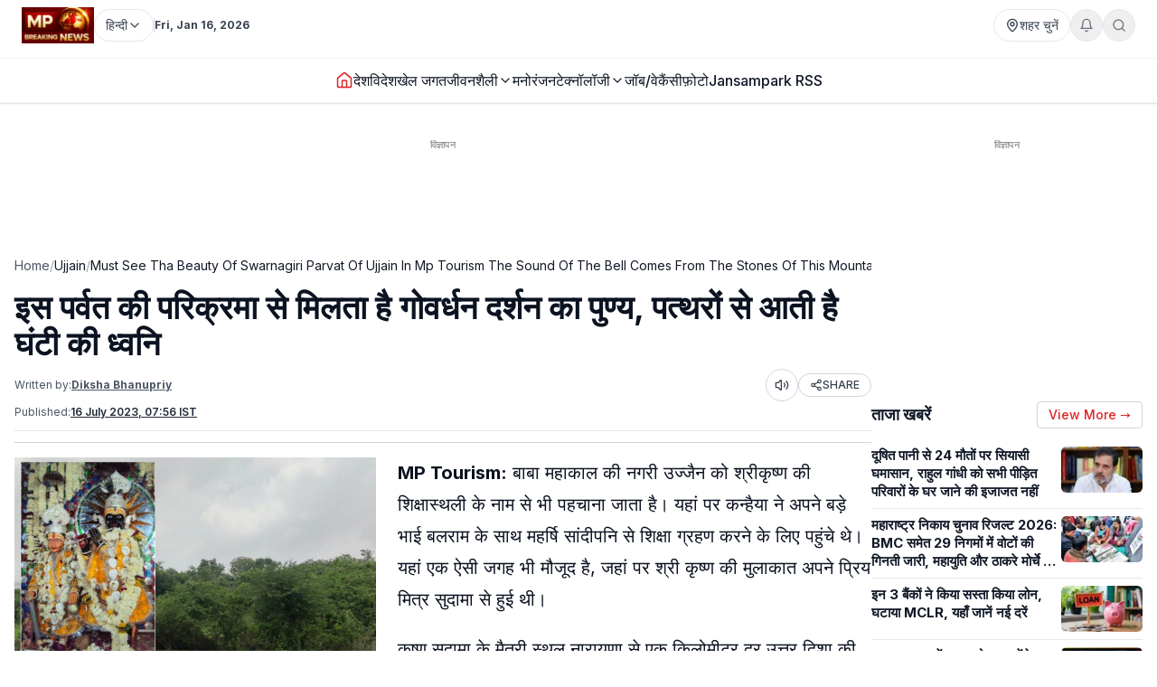

--- FILE ---
content_type: text/html; charset=utf-8
request_url: https://www.mpbreakingnews.in/madhya-pradesh/ujjain/must-see-tha-beauty-of-swarnagiri-parvat-of-ujjain-in-mp-tourism-the-sound-of-the-bell-comes-from-the-stones-of-this-mountain-mbd
body_size: 45018
content:
<!DOCTYPE html><html lang="hi" class="__variable_f367f3"><head><meta charSet="utf-8"/><meta name="viewport" content="width=device-width, initial-scale=1"/><link rel="preload" as="image" href="https://www.mpbreakingnews.in/wp-content/uploads/2025/11/MpBreakingNews36789194.jpg"/><link rel="preload" as="image" href="https://www.mpbreakingnews.in/wp-content/uploads/2023/07/mpbreaking01529895.jpeg" fetchPriority="high"/><link rel="stylesheet" href="/_next/static/css/bac5a21c8aaac55a.css" data-precedence="next"/><link rel="preload" as="script" fetchPriority="low" href="/_next/static/chunks/webpack-70d41db91a7c43ab.js"/><script src="/_next/static/chunks/vendor-91a437d32a109cbe.js" async=""></script><script src="/_next/static/chunks/main-app-a3517e56d0762862.js" async=""></script><script src="/_next/static/chunks/app/(site)/%5B...path%5D/error-063dc7c23f70da29.js" async=""></script><script src="/_next/static/chunks/common-56fd09eb72128253.js" async=""></script><script src="/_next/static/chunks/app/layout-59a2a4f29950b489.js" async=""></script><script src="/_next/static/chunks/app/error-32457c17f8fd597f.js" async=""></script><script src="/_next/static/chunks/ads-84792ed1ed2a875e.js" async=""></script><script src="/_next/static/chunks/app/(site)/%5B...path%5D/page-5633dcf456275fd1.js" async=""></script><link rel="preload" href="https://securepubads.g.doubleclick.net/tag/js/gpt.js" as="script"/><link rel="preload" href="https://www.googletagmanager.com/gtag/js?id=G-LXLVYZ2LFX" as="script"/><link rel="preconnect" href="https://www.mpbreakingnews.in" crossorigin="anonymous"/><link rel="dns-prefetch" href="https://www.mpbreakingnews.in"/><link rel="preconnect" href="https://securepubads.g.doubleclick.net" crossorigin="anonymous"/><link rel="dns-prefetch" href="https://securepubads.g.doubleclick.net"/><link rel="preconnect" href="https://www.googletagservices.com" crossorigin="anonymous"/><link rel="dns-prefetch" href="https://www.googletagservices.com"/><link rel="dns-prefetch" href="https://www.google-analytics.com"/><link rel="dns-prefetch" href="https://www.googletagmanager.com"/><link rel="preconnect" href="https://sb.scorecardresearch.com" crossorigin="anonymous"/><link rel="dns-prefetch" href="https://sb.scorecardresearch.com"/><link rel="preconnect" href="https://videos.files.wordpress.com" crossorigin="anonymous"/><link rel="dns-prefetch" href="https://videos.files.wordpress.com"/><link rel="preconnect" href="https://video.wordpress.com" crossorigin="anonymous"/><link rel="dns-prefetch" href="https://video.wordpress.com"/><link rel="dns-prefetch" href="https://i0.wp.com"/><link rel="preconnect" href="https://platform.twitter.com" crossorigin="anonymous"/><link rel="dns-prefetch" href="https://platform.twitter.com"/><link rel="preconnect" href="https://syndication.twitter.com" crossorigin="anonymous"/><link rel="dns-prefetch" href="https://syndication.twitter.com"/><link rel="preconnect" href="https://www.instagram.com" crossorigin="anonymous"/><link rel="dns-prefetch" href="https://www.instagram.com"/><meta name="robots" content="max-image-preview:large"/><title>Page not found - MP Breaking News</title><meta name="description" content="MP Breaking News – Headless Next.js frontend"/><meta name="robots" content="noindex, follow"/><meta name="article:publisher" content="https://www.facebook.com/MPBreakingNews/"/><meta name="fb:app_id" content="107037020738202"/><meta property="og:title" content="Page not found - MP Breaking News"/><meta property="og:description" content="MP Breaking News – Headless Next.js frontend"/><meta property="og:site_name" content="MP Breaking News"/><meta property="og:locale" content="hi_IN"/><meta property="og:image" content="https://www.mpbreakingnews.in/wp-content/uploads/2025/12/MpBreakingNews18762863.jpg"/><meta property="og:image:width" content="1200"/><meta property="og:image:height" content="630"/><meta property="og:image:type" content="image/jpeg"/><meta property="og:type" content="article"/><meta name="twitter:card" content="summary_large_image"/><meta name="twitter:site" content="@MPBreakingNews"/><meta name="twitter:title" content="Page not found - MP Breaking News"/><meta name="twitter:description" content="MP Breaking News – Headless Next.js frontend"/><meta name="twitter:image" content="https://www.mpbreakingnews.in/wp-content/uploads/2025/12/MpBreakingNews18762863.jpg"/><link rel="shortcut icon" href="https://www.mpbreakingnews.in/wp-content/uploads/2025/11/MpBreakingNews36789194.jpg"/><link rel="icon" href="https://www.mpbreakingnews.in/wp-content/uploads/2025/11/MpBreakingNews36789194.jpg"/><link rel="apple-touch-icon" href="https://www.mpbreakingnews.in/wp-content/uploads/2025/11/MpBreakingNews36789194.jpg"/><meta name="next-size-adjust"/><script>(self.__next_s=self.__next_s||[]).push([0,{"children":"\n            window.dataLayer = window.dataLayer || [];\n            function gtag(){dataLayer.push(arguments);}\n            gtag('js', new Date());\n          ","id":"google-analytics-dataLayer"}])</script><script type="application/ld+json">{"@context":"https://schema.org","@type":"NewsMediaOrganization","name":"MP Breaking News","url":"https://www.mpbreakingnews.in","logo":{"@type":"ImageObject","url":"https://www.mpbreakingnews.in/wp-content/uploads/2025/11/MpBreakingNews36789194.jpg","width":600,"height":60},"description":"MP Breaking News - Your trusted source for breaking news, latest updates, and in-depth coverage of Madhya Pradesh and India.","sameAs":["https://www.facebook.com/MPBreakingNews/","https://x.com/mpbreakingnews","https://www.instagram.com/mpbreakingnews.in/","https://www.youtube.com/@MPBREAKINGNEWS","https://www.mpbreakingnews.in/feed"],"contactPoint":{"@type":"ContactPoint","contactType":"Customer Service","telephone":"+91-9926312887","areaServed":"IN","availableLanguage":["hi"]},"address":{"@type":"PostalAddress","streetAddress":"Flat No. 107, Surendra Residency, Bawadiya Kalan, Pallavi Nagar","addressLocality":"Bhopal","addressRegion":"Madhya Pradesh","postalCode":"462039","addressCountry":"IN"},"telephone":"+91-9926312887","foundingDate":"2020"}</script><script type="application/ld+json">{"@context":"https://schema.org","@type":"WebSite","inLanguage":"hi","name":"MP Breaking News","url":"https://www.mpbreakingnews.in","description":"MP Breaking News - Your trusted source for breaking news, latest updates, and in-depth coverage of Madhya Pradesh and India.","publisher":{"@type":"NewsMediaOrganization","name":"MP Breaking News","logo":{"@type":"ImageObject","url":"https://www.mpbreakingnews.in/wp-content/uploads/2025/11/MpBreakingNews36789194.jpg","width":600,"height":60}},"potentialAction":{"@type":"SearchAction","target":{"@type":"EntryPoint","urlTemplate":"https://www.mpbreakingnews.in/search?q={search_term_string}"},"query-input":"required name=search_term_string"},"sameAs":["https://www.facebook.com/MPBreakingNews/","https://x.com/mpbreakingnews","https://www.instagram.com/mpbreakingnews.in/","https://www.youtube.com/@MPBREAKINGNEWS","https://www.mpbreakingnews.in/feed"]}</script><script src="/_next/static/chunks/polyfills-78c92fac7aa8fdd8.js" noModule=""></script></head><body><header class="sticky top-0 z-[100] border-b border-gray-200 bg-white text-sm shadow-sm md:relative overflow-visible"><div class="md:hidden"><div class="mx-auto flex max-w-5xl items-center justify-between gap-2 px-3 py-2"><div class="flex items-center"><a aria-label="Hindi News" href="/"><img src="https://www.mpbreakingnews.in/wp-content/uploads/2025/11/MpBreakingNews36789194.jpg" alt="Hindi News" class="h-10 w-auto object-contain"/></a></div><div class="flex items-center gap-2"><div class="relative "><button type="button" class="flex h-9 items-center gap-2 px-3 rounded-full border border-gray-200 text-gray-700 text-xs sm:text-sm transition hover:border-gray-300 hover:text-gray-900 whitespace-nowrap bg-white" aria-label="Select City"><svg xmlns="http://www.w3.org/2000/svg" width="24" height="24" viewBox="0 0 24 24" fill="none" stroke="currentColor" stroke-width="2" stroke-linecap="round" stroke-linejoin="round" class="lucide lucide-map-pin h-4 w-4 shrink-0"><path d="M20 10c0 4.993-5.539 10.193-7.399 11.799a1 1 0 0 1-1.202 0C9.539 20.193 4 14.993 4 10a8 8 0 0 1 16 0"></path><circle cx="12" cy="10" r="3"></circle></svg><span>शहर चुनें</span></button></div><div class="relative"><button type="button" class="relative flex h-9 w-9 items-center justify-center rounded-full border border-gray-200 text-gray-500 transition hover:border-gray-300 hover:text-gray-800" aria-label="Notifications"><svg xmlns="http://www.w3.org/2000/svg" width="24" height="24" viewBox="0 0 24 24" fill="none" stroke="currentColor" stroke-width="2" stroke-linecap="round" stroke-linejoin="round" class="lucide lucide-bell h-4 w-4"><path d="M6 8a6 6 0 0 1 12 0c0 7 3 9 3 9H3s3-2 3-9"></path><path d="M10.3 21a1.94 1.94 0 0 0 3.4 0"></path></svg></button></div><button type="button" class="flex h-9 w-9 items-center justify-center rounded-full border border-gray-200 text-gray-500 transition hover:border-gray-300 hover:text-gray-800" aria-label="Search"><svg xmlns="http://www.w3.org/2000/svg" width="24" height="24" viewBox="0 0 24 24" fill="none" stroke="currentColor" stroke-width="2" stroke-linecap="round" stroke-linejoin="round" class="lucide lucide-search h-4 w-4"><circle cx="11" cy="11" r="8"></circle><path d="m21 21-4.3-4.3"></path></svg></button><!--$!--><template data-dgst="BAILOUT_TO_CLIENT_SIDE_RENDERING"></template><!--/$--></div></div><div class="w-full border-t border-gray-100"></div><nav class="flex items-center gap-4 overflow-x-auto px-3 py-3 text-base font-medium text-gray-900"><a class="whitespace-nowrap transition-colors hover:text-red-600 flex items-center relative" href="/"><svg xmlns="http://www.w3.org/2000/svg" width="24" height="24" viewBox="0 0 24 24" fill="none" stroke="currentColor" stroke-width="2" stroke-linecap="round" stroke-linejoin="round" class="lucide lucide-house h-5 w-5 text-red-600"><path d="M15 21v-8a1 1 0 0 0-1-1h-4a1 1 0 0 0-1 1v8"></path><path d="M3 10a2 2 0 0 1 .709-1.528l7-5.999a2 2 0 0 1 2.582 0l7 5.999A2 2 0 0 1 21 10v9a2 2 0 0 1-2 2H5a2 2 0 0 1-2-2z"></path></svg></a><a class="whitespace-nowrap transition-colors hover:text-red-600 flex items-center relative" target="" href="/national"><span>देश</span></a><a class="whitespace-nowrap transition-colors hover:text-red-600 flex items-center relative" target="" href="/international"><span>विदेश</span></a><a class="whitespace-nowrap transition-colors hover:text-red-600 flex items-center relative" target="" href="/sports"><span>खेल जगत</span></a><!--$--><div class="relative" style="z-index:auto"><div class="flex items-center gap-1"><div class="flex items-center gap-1"><a class="whitespace-nowrap transition-colors hover:text-red-600  flex items-center" target="" href="/lifestyle"><span>जीवनशैली</span></a><button type="button" class="flex items-center cursor-pointer border-none bg-transparent p-0 text-inherit font-inherit hover:text-red-600 transition-colors" aria-expanded="false" aria-haspopup="true" aria-label="Toggle submenu"><svg xmlns="http://www.w3.org/2000/svg" width="24" height="24" viewBox="0 0 24 24" fill="none" stroke="currentColor" stroke-width="2" stroke-linecap="round" stroke-linejoin="round" class="lucide lucide-chevron-down h-4 w-4 transition-transform "><path d="m6 9 6 6 6-6"></path></svg></button></div></div></div><!--/$--><a class="whitespace-nowrap transition-colors hover:text-red-600 flex items-center relative" target="" href="/entertainment"><span>मनोरंजन</span></a><!--$--><div class="relative" style="z-index:auto"><div class="flex items-center gap-1"><div class="flex items-center gap-1"><a class="whitespace-nowrap transition-colors hover:text-red-600  flex items-center" target="" href="/technology"><span>टेक्नॉलॉजी</span></a><button type="button" class="flex items-center cursor-pointer border-none bg-transparent p-0 text-inherit font-inherit hover:text-red-600 transition-colors" aria-expanded="false" aria-haspopup="true" aria-label="Toggle submenu"><svg xmlns="http://www.w3.org/2000/svg" width="24" height="24" viewBox="0 0 24 24" fill="none" stroke="currentColor" stroke-width="2" stroke-linecap="round" stroke-linejoin="round" class="lucide lucide-chevron-down h-4 w-4 transition-transform "><path d="m6 9 6 6 6-6"></path></svg></button></div></div></div><!--/$--><a class="whitespace-nowrap transition-colors hover:text-red-600 flex items-center relative" target="" href="/job-vacancy"><span>जॉब/वेकैंसी</span></a><a class="whitespace-nowrap transition-colors hover:text-red-600 flex items-center relative" target="" href="/photogallery"><span>फ़ोटो</span></a><a href="https://mpbreakingnews.in/mp-jansampark-rss" target="_blank" rel="noopener noreferrer" class="whitespace-nowrap transition-colors hover:text-red-600 flex items-center relative">Jansampark RSS</a></nav><div class="w-full border-t border-gray-100"></div></div><div class="hidden md:flex md:flex-col"><div class="mx-auto flex w-full flex-col px-6 py-2" style="max-width:1300px"><div class="flex items-center justify-between mb-2"><div class="flex items-center gap-3"><a aria-label="Hindi News" href="/"><img src="https://www.mpbreakingnews.in/wp-content/uploads/2025/11/MpBreakingNews36789194.jpg" alt="Hindi News" class="h-10 w-auto object-contain"/></a><div class="flex items-center gap-1 text-gray-700 text-sm"><div class="relative" style="z-index:auto"><button type="button" class="flex h-9 items-center gap-2 px-3 rounded-full border border-gray-200 text-gray-700 text-xs sm:text-sm transition hover:border-gray-300 hover:text-gray-900 whitespace-nowrap bg-white" aria-label="Select Language" aria-expanded="false" aria-haspopup="true"><span>हिन्दी</span><svg xmlns="http://www.w3.org/2000/svg" width="24" height="24" viewBox="0 0 24 24" fill="none" stroke="currentColor" stroke-width="2" stroke-linecap="round" stroke-linejoin="round" class="lucide lucide-chevron-down h-4 w-4 transition-transform shrink-0 "><path d="m6 9 6 6 6-6"></path></svg></button></div></div><div class="h-4 w-px bg-gray-300"></div><div class="text-gray-700 text-xs font-bold">Fri, Jan 16, 2026</div></div><div class="flex items-center gap-4 text-sm text-gray-700 shrink-0"><div class="relative "><button type="button" class="flex h-9 items-center gap-2 px-3 rounded-full border border-gray-200 text-gray-700 text-xs sm:text-sm transition hover:border-gray-300 hover:text-gray-900 whitespace-nowrap bg-white" aria-label="Select City"><svg xmlns="http://www.w3.org/2000/svg" width="24" height="24" viewBox="0 0 24 24" fill="none" stroke="currentColor" stroke-width="2" stroke-linecap="round" stroke-linejoin="round" class="lucide lucide-map-pin h-4 w-4 shrink-0"><path d="M20 10c0 4.993-5.539 10.193-7.399 11.799a1 1 0 0 1-1.202 0C9.539 20.193 4 14.993 4 10a8 8 0 0 1 16 0"></path><circle cx="12" cy="10" r="3"></circle></svg><span>शहर चुनें</span></button></div><div class="relative"><button type="button" class="relative flex h-9 w-9 items-center justify-center rounded-full border border-gray-200 text-gray-500 transition hover:border-gray-300 hover:text-gray-800" aria-label="Notifications"><svg xmlns="http://www.w3.org/2000/svg" width="24" height="24" viewBox="0 0 24 24" fill="none" stroke="currentColor" stroke-width="2" stroke-linecap="round" stroke-linejoin="round" class="lucide lucide-bell h-4 w-4"><path d="M6 8a6 6 0 0 1 12 0c0 7 3 9 3 9H3s3-2 3-9"></path><path d="M10.3 21a1.94 1.94 0 0 0 3.4 0"></path></svg></button></div><button type="button" class="flex h-9 w-9 items-center justify-center rounded-full border border-gray-200 text-gray-500 transition hover:border-gray-300 hover:text-gray-800" aria-label="Search"><svg xmlns="http://www.w3.org/2000/svg" width="24" height="24" viewBox="0 0 24 24" fill="none" stroke="currentColor" stroke-width="2" stroke-linecap="round" stroke-linejoin="round" class="lucide lucide-search h-4 w-4"><circle cx="11" cy="11" r="8"></circle><path d="m21 21-4.3-4.3"></path></svg></button></div></div></div><div class="w-full border-t border-gray-100"></div><div class="mx-auto flex w-full px-6 py-3 relative justify-center" style="max-width:1300px;overflow:visible;z-index:100"><nav class="flex items-center justify-center gap-6 text-base font-medium text-gray-900 overflow-x-auto [&amp;::-webkit-scrollbar]:hidden [-ms-overflow-style:none] [scrollbar-width:none]" style="overflow-y:visible"><a class="transition-colors hover:text-red-600 whitespace-nowrap flex items-center relative" href="/"><svg xmlns="http://www.w3.org/2000/svg" width="24" height="24" viewBox="0 0 24 24" fill="none" stroke="currentColor" stroke-width="2" stroke-linecap="round" stroke-linejoin="round" class="lucide lucide-house h-5 w-5 text-red-600"><path d="M15 21v-8a1 1 0 0 0-1-1h-4a1 1 0 0 0-1 1v8"></path><path d="M3 10a2 2 0 0 1 .709-1.528l7-5.999a2 2 0 0 1 2.582 0l7 5.999A2 2 0 0 1 21 10v9a2 2 0 0 1-2 2H5a2 2 0 0 1-2-2z"></path></svg></a><a class="transition-colors hover:text-red-600 whitespace-nowrap flex items-center relative" target="" href="/national"><span>देश</span></a><a class="transition-colors hover:text-red-600 whitespace-nowrap flex items-center relative" target="" href="/international"><span>विदेश</span></a><a class="transition-colors hover:text-red-600 whitespace-nowrap flex items-center relative" target="" href="/sports"><span>खेल जगत</span></a><!--$--><div class="relative" style="z-index:auto"><div class="flex items-center gap-1"><div class="flex items-center gap-1"><a class="transition-colors hover:text-red-600 whitespace-nowrap  flex items-center" target="" href="/lifestyle"><span>जीवनशैली</span></a><button type="button" class="flex items-center cursor-pointer border-none bg-transparent p-0 text-inherit font-inherit hover:text-red-600 transition-colors" aria-expanded="false" aria-haspopup="true" aria-label="Toggle submenu"><svg xmlns="http://www.w3.org/2000/svg" width="24" height="24" viewBox="0 0 24 24" fill="none" stroke="currentColor" stroke-width="2" stroke-linecap="round" stroke-linejoin="round" class="lucide lucide-chevron-down h-4 w-4 transition-transform "><path d="m6 9 6 6 6-6"></path></svg></button></div></div></div><!--/$--><a class="transition-colors hover:text-red-600 whitespace-nowrap flex items-center relative" target="" href="/entertainment"><span>मनोरंजन</span></a><!--$--><div class="relative" style="z-index:auto"><div class="flex items-center gap-1"><div class="flex items-center gap-1"><a class="transition-colors hover:text-red-600 whitespace-nowrap  flex items-center" target="" href="/technology"><span>टेक्नॉलॉजी</span></a><button type="button" class="flex items-center cursor-pointer border-none bg-transparent p-0 text-inherit font-inherit hover:text-red-600 transition-colors" aria-expanded="false" aria-haspopup="true" aria-label="Toggle submenu"><svg xmlns="http://www.w3.org/2000/svg" width="24" height="24" viewBox="0 0 24 24" fill="none" stroke="currentColor" stroke-width="2" stroke-linecap="round" stroke-linejoin="round" class="lucide lucide-chevron-down h-4 w-4 transition-transform "><path d="m6 9 6 6 6-6"></path></svg></button></div></div></div><!--/$--><a class="transition-colors hover:text-red-600 whitespace-nowrap flex items-center relative" target="" href="/job-vacancy"><span>जॉब/वेकैंसी</span></a><a class="transition-colors hover:text-red-600 whitespace-nowrap flex items-center relative" target="" href="/photogallery"><span>फ़ोटो</span></a><a href="https://mpbreakingnews.in/mp-jansampark-rss" target="_blank" rel="noopener noreferrer" class="transition-colors hover:text-red-600 whitespace-nowrap flex items-center relative">Jansampark RSS</a></nav></div><div class="w-full border-t border-gray-100"></div></div></header><main><div class="container pt-1 md:pt-6 pb-6"><div class="flex flex-col lg:flex-row gap-6"><article class="flex-1 min-w-0 md:overflow-visible"><!--$--><div class="mb-6 hidden md:block"><!--$!--><template data-dgst="BAILOUT_TO_CLIENT_SIDE_RENDERING"></template><div class="mb-6 mt-4 flex items-center justify-center" style="min-height:250px"><div class="w-10 h-10 border-3 border-gray-300 border-t-gray-500 rounded-full animate-spin"></div></div><!--/$--></div><!--/$--><!--$--><div class="mb-6 md:hidden"><!--$!--><template data-dgst="BAILOUT_TO_CLIENT_SIDE_RENDERING"></template><div class="mb-6 mt-4 flex items-center justify-center" style="min-height:250px"><div class="w-10 h-10 border-3 border-gray-300 border-t-gray-500 rounded-full animate-spin"></div></div><!--/$--></div><!--/$--><nav class="flex items-center gap-2 text-sm text-gray-600 mb-4 overflow-x-auto [&amp;::-webkit-scrollbar]:hidden [-ms-overflow-style:none] [scrollbar-width:none] whitespace-nowrap" aria-label="Breadcrumb"><a class="hover:text-red-600 transition flex-shrink-0" href="/">Home</a><span class="text-gray-400 flex-shrink-0">/</span><a class="text-gray-900 hover:text-red-600 transition flex-shrink-0" href="/ujjain">Ujjain</a><span class="text-gray-400 flex-shrink-0">/</span><span class="text-gray-900 flex-shrink-0">Must See Tha Beauty Of Swarnagiri Parvat Of Ujjain In Mp Tourism The Sound Of The Bell Comes From The Stones Of This Mountain Mbd</span></nav><script type="application/ld+json">{"@context":"https://schema.org","@type":"BreadcrumbList","itemListElement":[{"@type":"ListItem","position":1,"name":"Home","item":"https://www.mpbreakingnews.in"},{"@type":"ListItem","position":2,"name":"Ujjain","item":"https://www.mpbreakingnews.in/ujjain"},{"@type":"ListItem","position":3,"name":"must see tha beauty of swarnagiri parvat of ujjain in mp tourism the sound of the bell comes from the stones of this mountain mbd","item":"https://www.mpbreakingnews.in/ujjain/must-see-tha-beauty-of-swarnagiri-parvat-of-ujjain-in-mp-tourism-the-sound-of-the-bell-comes-from-the-stones-of-this-mountain-mbd"}]}</script><script type="application/ld+json">{"@context":"https://schema.org","@type":"ProfilePage","inLanguage":"hi","mainEntity":{"@type":"Person","name":"Diksha Bhanupriy","@id":"https://www.mpbreakingnews.in/author/diksha_mpbreaking"},"url":"https://www.mpbreakingnews.in/author/diksha_mpbreaking","hasPart":{"@type":"WebPageElement","headline":"इस पर्वत की परिक्रमा से मिलता है गोवर्धन दर्शन का पुण्य, पत्थरों से आती है घंटी की ध्वनि","url":"https://www.mpbreakingnews.in/ujjain/must-see-tha-beauty-of-swarnagiri-parvat-of-ujjain-in-mp-tourism-the-sound-of-the-bell-comes-from-the-stones-of-this-mountain-mbd"},"datePublished":"2023-07-16T07:56:02+05:30","author":{"@type":"Person","name":"Diksha Bhanupriy","@id":"https://www.mpbreakingnews.in/author/diksha_mpbreaking"}}</script><div class="flex items-center gap-3 mb-2 flex-wrap"><h1 class="text-3xl md:text-4xl font-bold" itemProp="headline">इस पर्वत की परिक्रमा से मिलता है गोवर्धन दर्शन का पुण्य, पत्थरों से आती है घंटी की ध्वनि</h1></div><div class="text-xs text-gray-600 mb-3 space-y-1"><div class="flex flex-wrap items-center justify-between gap-2"><div class="flex flex-wrap items-center gap-2"><span>Written by:</span><a class="font-bold underline hover:text-red-600 transition-colors" href="/author/diksha_mpbreaking">Diksha Bhanupriy</a></div><div class="flex items-center gap-2"><button type="button" class="flex h-9 w-9 items-center justify-center rounded-full border border-gray-300 bg-white text-gray-700 hover:bg-gray-50 transition-colors active:bg-gray-100" aria-label="Listen to article" title="Listen to article"><svg xmlns="http://www.w3.org/2000/svg" width="24" height="24" viewBox="0 0 24 24" fill="none" stroke="currentColor" stroke-width="2" stroke-linecap="round" stroke-linejoin="round" class="lucide lucide-volume2 w-4 h-4"><path d="M11 4.702a.705.705 0 0 0-1.203-.498L6.413 7.587A1.4 1.4 0 0 1 5.416 8H3a1 1 0 0 0-1 1v6a1 1 0 0 0 1 1h2.416a1.4 1.4 0 0 1 .997.413l3.383 3.384A.705.705 0 0 0 11 19.298z"></path><path d="M16 9a5 5 0 0 1 0 6"></path><path d="M19.364 18.364a9 9 0 0 0 0-12.728"></path></svg><span class="sr-only">Listen</span></button><button type="button" class="flex items-center gap-1 px-3 py-1 rounded-full border border-gray-300 bg-white text-gray-700 hover:bg-gray-50 transition-colors text-xs font-medium active:bg-gray-100" aria-label="Share article" title="Share article"><svg xmlns="http://www.w3.org/2000/svg" width="24" height="24" viewBox="0 0 24 24" fill="none" stroke="currentColor" stroke-width="2" stroke-linecap="round" stroke-linejoin="round" class="lucide lucide-share2 w-3.5 h-3.5"><circle cx="18" cy="5" r="3"></circle><circle cx="6" cy="12" r="3"></circle><circle cx="18" cy="19" r="3"></circle><line x1="8.59" x2="15.42" y1="13.51" y2="17.49"></line><line x1="15.41" x2="8.59" y1="6.51" y2="10.49"></line></svg>SHARE</button></div></div><div class="flex flex-wrap items-center gap-4 text-xs text-gray-600 mb-4 border-b border-gray-200 pb-3"><div class="flex items-center gap-2"><span>Published:</span><time dateTime="2023-07-16T07:56:02+05:30" itemProp="datePublished" class="font-bold underline">16 July 2023 at 07:56 IST</time></div></div></div><div class="border-t border-gray-300 mb-4"></div><div class="relative md:overflow-visible"><div class="mb-4 md:float-left md:mr-4 w-full md:max-w-[1920px] md:w-full md:shrink-0"><div class="relative w-full rounded-md mb-2 overflow-hidden bg-gray-200" style="aspect-ratio:16/9;width:100%"><img src="https://www.mpbreakingnews.in/wp-content/uploads/2023/07/mpbreaking01529895.jpeg" alt="इस पर्वत की परिक्रमा से मिलता है गोवर्धन दर्शन का पुण्य, पत्थरों से आती है घंटी की ध्वनि" class="w-full h-full object-cover" loading="eager" fetchPriority="high" width="1920" height="1080" style="aspect-ratio:16/9;object-fit:cover;display:block;width:100%;height:auto" decoding="async"/></div></div><div class="article-content" style="line-height:1.75;font-size:20px" itemProp="articleBody"><p><strong>MP Tourism:</strong> बाबा महाकाल की नगरी उज्जैन को श्रीकृष्ण की शिक्षास्थली के नाम से भी पहचाना जाता है। यहां पर कन्हैया ने अपने बड़े भाई बलराम के साथ महर्षि सांदीपनि से शिक्षा ग्रहण करने के लिए पहुंचे थे। यहां एक ऐसी जगह भी मौजूद है, जहां पर श्री कृष्ण की मुलाकात अपने प्रिय मित्र सुदामा से हुई थी।</p>
<p>कृष्ण सुदामा के मैत्री स्थल नारायणा से एक किलोमीटर दूर उत्तर दिशा की ओर स्वर्णगिरी पर्वत मौजूद हैं। इस जगह का विशेष महत्व है और कहा जाता है भगवान यहां अपनी गुरुमाता की आज्ञा से लकड़ियां एकत्रित करने आए थे। माता पार्वती ने सप्तऋषियों को प्रसन्न करने के लिए यहां पर तपस्या की थी। यही कारण है कि इस जगह का काफी महत्व है और इसकी परिक्रमा से गिरिराज जी पर्वत परिक्रमा का फल मिलता है।</p>
<h2><strong>पर्वत के पत्थर करते हैं घंटी की आवाज</strong></h2>
<p>मान्यताओं के मुताबिक जैसे ही श्रीकृष्ण के पैर इस पर्वत पर पड़े थे, ये स्वर्ण की तरह दमक उठा था। बताया जाता है कि आज भी वर्ष में एक बार ये एक पल के लिए सोने का बन जाता है। इस पर्वत के पत्थर जब आपस में टकराते हैं, तो घंटी की ध्वनि उत्पन्न होती है। कृष्ण भक्ति में डूबे संत और भक्त वर्षभर यहां पर पहुंचते हैं।</p>
<h2><strong>दामोदर कुंड से यात्रा</strong></h2>
<p>हर साल इस पर्वत तक यात्रा का आयोजन किया जाता है। नारायणा के दामोदर कुंड से जल लेकर भक्त 5 कोस को यात्रा कर यहां पहुंचते हैं। इसके पश्चात पार्वती धाम में माता पार्वती का जलाभिषेक किया जाता है। सोमवती अमावस्या पर इस पर्वत की परिक्रमा का विशेष महत्व है।</p>
<p>माता पार्वती का जलाभिषेक करने के बाद ये यात्रा पुनः यहां से प्रस्थान करती है। पार्वती माता मंदिर परिसर में मौजूद गौरी कुंड से फिर से जल भरा जाता है और यात्रा वापस नारायणा धाम पहुंचती है जहां दामोदर कुंड में विराजित श्री कृष्ण ईश्वर महादेव का गौरी कुंड के जल से अभिषेक किया जाता है। इसके पश्चात यह यात्रा संपन्न होती है।</p>
<p><strong>(Disclaimer- यहां दी गई जानकारी धार्मिक मान्यताओं के आधार पर बताई गई है। MP Breaking News इसकी पुष्टि नहीं करता।)</strong></p>
</div></div><div class="related-news-container" style="display:none;visibility:hidden"><div class="related-news-section my-8 w-full" style="margin-top:1rem;margin-bottom:2rem"><div style="background-color:#F5F5F5;border-radius:0.5rem;padding:1rem;width:100%"><h2 class="text-xl font-bold text-gray-900 mb-6" style="font-size:1.25rem;font-weight:bold;color:#111827;margin-top:0;margin-bottom:0.5rem;text-align:left">ये भी पढ़ें</h2><div class="related-news-grid" style="border:1px solid #e5e7eb;border-radius:0.375rem;overflow:hidden;width:100%;background-color:#ffffff"><article style="display:flex;gap:0.75rem;align-items:flex-start;width:100%;padding:1rem;border-bottom:1px solid #d1d5db;border-right:none" class="md:border-r border-gray-300"><div class="hidden md:flex" style="flex-shrink:0;width:2.5rem;height:2rem;align-items:flex-start;justify-content:flex-start;padding-top:0.125rem"><span style="color:#9ca3af;font-size:2rem;font-weight:normal;line-height:1">1</span></div><div style="flex:1 1 0%;min-width:0;display:flex;gap:0.75rem;align-items:flex-start"><div style="flex:1 1 0%;min-width:0"><h3 style="font-size:15px;font-weight:600;color:#111827;line-height:1.375;margin:0;display:-webkit-box;-webkit-line-clamp:3;-webkit-box-orient:vertical;overflow:hidden"><a class="hover:text-red-600 transition-colors block" style="color:inherit;text-decoration:none" href="/madhya-pradesh/cm-mohan-yadav-meets-pm-modi-briefs-on-naxal-free-mp-and-investment-4555-853999"><span>CM मोहन यादव की PM मोदी से दिल्ली में मुलाकात, &#8216;नक्सल मुक्त MP&#8217; और ₹8 लाख करोड़ के निवेश पर दी जानकारी</span></a></h3></div><a style="flex-shrink:0;display:flex;align-items:center;justify-content:center;width:80px;height:50px" aria-label="CM मोहन यादव की PM मोदी से दिल्ली में मुलाकात, &amp;#8216;नक्सल मुक्त MP&amp;#8217; और ₹8 लाख करोड़ के निवेश पर दी जानकारी" href="/madhya-pradesh/cm-mohan-yadav-meets-pm-modi-briefs-on-naxal-free-mp-and-investment-4555-853999"><img alt="CM मोहन यादव की PM मोदी से दिल्ली में मुलाकात, &amp;#8216;नक्सल मुक्त MP&amp;#8217; और ₹8 लाख करोड़ के निवेश पर दी जानकारी" loading="lazy" width="80" height="50" decoding="async" data-nimg="1" class="rounded-md object-cover" style="color:transparent;width:80px;height:50px;min-width:80px;max-width:80px;min-height:50px;max-height:50px;object-fit:cover;object-position:center center;flex-shrink:0;display:block;margin:auto" sizes="80px" srcSet="/_next/image?url=https%3A%2F%2Fwww.mpbreakingnews.in%2Fwp-content%2Fuploads%2F2026%2F01%2FMpBreakingNews22068297-768x432.jpg&amp;w=16&amp;q=75 16w, /_next/image?url=https%3A%2F%2Fwww.mpbreakingnews.in%2Fwp-content%2Fuploads%2F2026%2F01%2FMpBreakingNews22068297-768x432.jpg&amp;w=32&amp;q=75 32w, /_next/image?url=https%3A%2F%2Fwww.mpbreakingnews.in%2Fwp-content%2Fuploads%2F2026%2F01%2FMpBreakingNews22068297-768x432.jpg&amp;w=48&amp;q=75 48w, /_next/image?url=https%3A%2F%2Fwww.mpbreakingnews.in%2Fwp-content%2Fuploads%2F2026%2F01%2FMpBreakingNews22068297-768x432.jpg&amp;w=64&amp;q=75 64w, /_next/image?url=https%3A%2F%2Fwww.mpbreakingnews.in%2Fwp-content%2Fuploads%2F2026%2F01%2FMpBreakingNews22068297-768x432.jpg&amp;w=96&amp;q=75 96w, /_next/image?url=https%3A%2F%2Fwww.mpbreakingnews.in%2Fwp-content%2Fuploads%2F2026%2F01%2FMpBreakingNews22068297-768x432.jpg&amp;w=128&amp;q=75 128w, /_next/image?url=https%3A%2F%2Fwww.mpbreakingnews.in%2Fwp-content%2Fuploads%2F2026%2F01%2FMpBreakingNews22068297-768x432.jpg&amp;w=256&amp;q=75 256w, /_next/image?url=https%3A%2F%2Fwww.mpbreakingnews.in%2Fwp-content%2Fuploads%2F2026%2F01%2FMpBreakingNews22068297-768x432.jpg&amp;w=384&amp;q=75 384w, /_next/image?url=https%3A%2F%2Fwww.mpbreakingnews.in%2Fwp-content%2Fuploads%2F2026%2F01%2FMpBreakingNews22068297-768x432.jpg&amp;w=640&amp;q=75 640w, /_next/image?url=https%3A%2F%2Fwww.mpbreakingnews.in%2Fwp-content%2Fuploads%2F2026%2F01%2FMpBreakingNews22068297-768x432.jpg&amp;w=750&amp;q=75 750w, /_next/image?url=https%3A%2F%2Fwww.mpbreakingnews.in%2Fwp-content%2Fuploads%2F2026%2F01%2FMpBreakingNews22068297-768x432.jpg&amp;w=828&amp;q=75 828w, /_next/image?url=https%3A%2F%2Fwww.mpbreakingnews.in%2Fwp-content%2Fuploads%2F2026%2F01%2FMpBreakingNews22068297-768x432.jpg&amp;w=1080&amp;q=75 1080w, /_next/image?url=https%3A%2F%2Fwww.mpbreakingnews.in%2Fwp-content%2Fuploads%2F2026%2F01%2FMpBreakingNews22068297-768x432.jpg&amp;w=1200&amp;q=75 1200w, /_next/image?url=https%3A%2F%2Fwww.mpbreakingnews.in%2Fwp-content%2Fuploads%2F2026%2F01%2FMpBreakingNews22068297-768x432.jpg&amp;w=1920&amp;q=75 1920w, /_next/image?url=https%3A%2F%2Fwww.mpbreakingnews.in%2Fwp-content%2Fuploads%2F2026%2F01%2FMpBreakingNews22068297-768x432.jpg&amp;w=2048&amp;q=75 2048w, /_next/image?url=https%3A%2F%2Fwww.mpbreakingnews.in%2Fwp-content%2Fuploads%2F2026%2F01%2FMpBreakingNews22068297-768x432.jpg&amp;w=3840&amp;q=75 3840w" src="/_next/image?url=https%3A%2F%2Fwww.mpbreakingnews.in%2Fwp-content%2Fuploads%2F2026%2F01%2FMpBreakingNews22068297-768x432.jpg&amp;w=3840&amp;q=75"/></a></div></article><article style="display:flex;gap:0.75rem;align-items:flex-start;width:100%;padding:1rem;border-bottom:1px solid #d1d5db;border-right:none" class=""><div class="hidden md:flex" style="flex-shrink:0;width:2.5rem;height:2rem;align-items:flex-start;justify-content:flex-start;padding-top:0.125rem"><span style="color:#9ca3af;font-size:2rem;font-weight:normal;line-height:1">2</span></div><div style="flex:1 1 0%;min-width:0;display:flex;gap:0.75rem;align-items:flex-start"><div style="flex:1 1 0%;min-width:0"><h3 style="font-size:15px;font-weight:600;color:#111827;line-height:1.375;margin:0;display:-webkit-box;-webkit-line-clamp:3;-webkit-box-orient:vertical;overflow:hidden"><a class="hover:text-red-600 transition-colors block" style="color:inherit;text-decoration:none" href="/madhya-pradesh/mp-board-10th-12th-exam-2026-in-february-march-students-have-to-follow-this-rules-check-here-revised-time-table-04-853815"><span>MP Board Exam 2026 : फरवरी से कक्षा 10वीं-12वीं की बोर्ड परीक्षाएं, छात्रों को इन बातों का रखना होगा ध्यान, जानें कब होगा कौन-सा पेपर?</span></a></h3></div><a style="flex-shrink:0;display:flex;align-items:center;justify-content:center;width:80px;height:50px" aria-label="MP Board Exam 2026 : फरवरी से कक्षा 10वीं-12वीं की बोर्ड परीक्षाएं, छात्रों को इन बातों का रखना होगा ध्यान, जानें कब होगा कौन-सा पेपर?" href="/madhya-pradesh/mp-board-10th-12th-exam-2026-in-february-march-students-have-to-follow-this-rules-check-here-revised-time-table-04-853815"><img alt="MP Board Exam 2026 : फरवरी से कक्षा 10वीं-12वीं की बोर्ड परीक्षाएं, छात्रों को इन बातों का रखना होगा ध्यान, जानें कब होगा कौन-सा पेपर?" loading="lazy" width="80" height="50" decoding="async" data-nimg="1" class="rounded-md object-cover" style="color:transparent;width:80px;height:50px;min-width:80px;max-width:80px;min-height:50px;max-height:50px;object-fit:cover;object-position:center center;flex-shrink:0;display:block;margin:auto" sizes="80px" srcSet="/_next/image?url=https%3A%2F%2Fwww.mpbreakingnews.in%2Fwp-content%2Fuploads%2F2024%2F03%2Fmpbreaking59465131-768x432.jpg&amp;w=16&amp;q=75 16w, /_next/image?url=https%3A%2F%2Fwww.mpbreakingnews.in%2Fwp-content%2Fuploads%2F2024%2F03%2Fmpbreaking59465131-768x432.jpg&amp;w=32&amp;q=75 32w, /_next/image?url=https%3A%2F%2Fwww.mpbreakingnews.in%2Fwp-content%2Fuploads%2F2024%2F03%2Fmpbreaking59465131-768x432.jpg&amp;w=48&amp;q=75 48w, /_next/image?url=https%3A%2F%2Fwww.mpbreakingnews.in%2Fwp-content%2Fuploads%2F2024%2F03%2Fmpbreaking59465131-768x432.jpg&amp;w=64&amp;q=75 64w, /_next/image?url=https%3A%2F%2Fwww.mpbreakingnews.in%2Fwp-content%2Fuploads%2F2024%2F03%2Fmpbreaking59465131-768x432.jpg&amp;w=96&amp;q=75 96w, /_next/image?url=https%3A%2F%2Fwww.mpbreakingnews.in%2Fwp-content%2Fuploads%2F2024%2F03%2Fmpbreaking59465131-768x432.jpg&amp;w=128&amp;q=75 128w, /_next/image?url=https%3A%2F%2Fwww.mpbreakingnews.in%2Fwp-content%2Fuploads%2F2024%2F03%2Fmpbreaking59465131-768x432.jpg&amp;w=256&amp;q=75 256w, /_next/image?url=https%3A%2F%2Fwww.mpbreakingnews.in%2Fwp-content%2Fuploads%2F2024%2F03%2Fmpbreaking59465131-768x432.jpg&amp;w=384&amp;q=75 384w, /_next/image?url=https%3A%2F%2Fwww.mpbreakingnews.in%2Fwp-content%2Fuploads%2F2024%2F03%2Fmpbreaking59465131-768x432.jpg&amp;w=640&amp;q=75 640w, /_next/image?url=https%3A%2F%2Fwww.mpbreakingnews.in%2Fwp-content%2Fuploads%2F2024%2F03%2Fmpbreaking59465131-768x432.jpg&amp;w=750&amp;q=75 750w, /_next/image?url=https%3A%2F%2Fwww.mpbreakingnews.in%2Fwp-content%2Fuploads%2F2024%2F03%2Fmpbreaking59465131-768x432.jpg&amp;w=828&amp;q=75 828w, /_next/image?url=https%3A%2F%2Fwww.mpbreakingnews.in%2Fwp-content%2Fuploads%2F2024%2F03%2Fmpbreaking59465131-768x432.jpg&amp;w=1080&amp;q=75 1080w, /_next/image?url=https%3A%2F%2Fwww.mpbreakingnews.in%2Fwp-content%2Fuploads%2F2024%2F03%2Fmpbreaking59465131-768x432.jpg&amp;w=1200&amp;q=75 1200w, /_next/image?url=https%3A%2F%2Fwww.mpbreakingnews.in%2Fwp-content%2Fuploads%2F2024%2F03%2Fmpbreaking59465131-768x432.jpg&amp;w=1920&amp;q=75 1920w, /_next/image?url=https%3A%2F%2Fwww.mpbreakingnews.in%2Fwp-content%2Fuploads%2F2024%2F03%2Fmpbreaking59465131-768x432.jpg&amp;w=2048&amp;q=75 2048w, /_next/image?url=https%3A%2F%2Fwww.mpbreakingnews.in%2Fwp-content%2Fuploads%2F2024%2F03%2Fmpbreaking59465131-768x432.jpg&amp;w=3840&amp;q=75 3840w" src="/_next/image?url=https%3A%2F%2Fwww.mpbreakingnews.in%2Fwp-content%2Fuploads%2F2024%2F03%2Fmpbreaking59465131-768x432.jpg&amp;w=3840&amp;q=75"/></a></div></article><article style="display:flex;gap:0.75rem;align-items:flex-start;width:100%;padding:1rem;border-bottom:1px solid #d1d5db;border-right:none" class="md:border-r border-gray-300"><div class="hidden md:flex" style="flex-shrink:0;width:2.5rem;height:2rem;align-items:flex-start;justify-content:flex-start;padding-top:0.125rem"><span style="color:#9ca3af;font-size:2rem;font-weight:normal;line-height:1">3</span></div><div style="flex:1 1 0%;min-width:0;display:flex;gap:0.75rem;align-items:flex-start"><div style="flex:1 1 0%;min-width:0"><h3 style="font-size:15px;font-weight:600;color:#111827;line-height:1.375;margin:0;display:-webkit-box;-webkit-line-clamp:3;-webkit-box-orient:vertical;overflow:hidden"><a class="hover:text-red-600 transition-colors block" style="color:inherit;text-decoration:none" href="/madhya-pradesh/mp-weather-will-change-again-new-system-will-be-active-on-friday-cloud-rain-chance-imd-weekly-forecast-04-853743"><span>MP Weather : सर्द हवाओं से बढ़ी ठिठुरन, नया सिस्टम हो रहा एक्टिव, बादल छाने के साथ मावठे के आसार, पढ़े IMD का नया अपडेट</span></a></h3></div><a style="flex-shrink:0;display:flex;align-items:center;justify-content:center;width:80px;height:50px" aria-label="MP Weather : सर्द हवाओं से बढ़ी ठिठुरन, नया सिस्टम हो रहा एक्टिव, बादल छाने के साथ मावठे के आसार, पढ़े IMD का नया अपडेट" href="/madhya-pradesh/mp-weather-will-change-again-new-system-will-be-active-on-friday-cloud-rain-chance-imd-weekly-forecast-04-853743"><img alt="MP Weather : सर्द हवाओं से बढ़ी ठिठुरन, नया सिस्टम हो रहा एक्टिव, बादल छाने के साथ मावठे के आसार, पढ़े IMD का नया अपडेट" loading="lazy" width="80" height="50" decoding="async" data-nimg="1" class="rounded-md object-cover" style="color:transparent;width:80px;height:50px;min-width:80px;max-width:80px;min-height:50px;max-height:50px;object-fit:cover;object-position:center center;flex-shrink:0;display:block;margin:auto" sizes="80px" srcSet="/_next/image?url=https%3A%2F%2Fwww.mpbreakingnews.in%2Fwp-content%2Fuploads%2F2024%2F11%2Fmpbreaking16921573-768x432.jpg&amp;w=16&amp;q=75 16w, /_next/image?url=https%3A%2F%2Fwww.mpbreakingnews.in%2Fwp-content%2Fuploads%2F2024%2F11%2Fmpbreaking16921573-768x432.jpg&amp;w=32&amp;q=75 32w, /_next/image?url=https%3A%2F%2Fwww.mpbreakingnews.in%2Fwp-content%2Fuploads%2F2024%2F11%2Fmpbreaking16921573-768x432.jpg&amp;w=48&amp;q=75 48w, /_next/image?url=https%3A%2F%2Fwww.mpbreakingnews.in%2Fwp-content%2Fuploads%2F2024%2F11%2Fmpbreaking16921573-768x432.jpg&amp;w=64&amp;q=75 64w, /_next/image?url=https%3A%2F%2Fwww.mpbreakingnews.in%2Fwp-content%2Fuploads%2F2024%2F11%2Fmpbreaking16921573-768x432.jpg&amp;w=96&amp;q=75 96w, /_next/image?url=https%3A%2F%2Fwww.mpbreakingnews.in%2Fwp-content%2Fuploads%2F2024%2F11%2Fmpbreaking16921573-768x432.jpg&amp;w=128&amp;q=75 128w, /_next/image?url=https%3A%2F%2Fwww.mpbreakingnews.in%2Fwp-content%2Fuploads%2F2024%2F11%2Fmpbreaking16921573-768x432.jpg&amp;w=256&amp;q=75 256w, /_next/image?url=https%3A%2F%2Fwww.mpbreakingnews.in%2Fwp-content%2Fuploads%2F2024%2F11%2Fmpbreaking16921573-768x432.jpg&amp;w=384&amp;q=75 384w, /_next/image?url=https%3A%2F%2Fwww.mpbreakingnews.in%2Fwp-content%2Fuploads%2F2024%2F11%2Fmpbreaking16921573-768x432.jpg&amp;w=640&amp;q=75 640w, /_next/image?url=https%3A%2F%2Fwww.mpbreakingnews.in%2Fwp-content%2Fuploads%2F2024%2F11%2Fmpbreaking16921573-768x432.jpg&amp;w=750&amp;q=75 750w, /_next/image?url=https%3A%2F%2Fwww.mpbreakingnews.in%2Fwp-content%2Fuploads%2F2024%2F11%2Fmpbreaking16921573-768x432.jpg&amp;w=828&amp;q=75 828w, /_next/image?url=https%3A%2F%2Fwww.mpbreakingnews.in%2Fwp-content%2Fuploads%2F2024%2F11%2Fmpbreaking16921573-768x432.jpg&amp;w=1080&amp;q=75 1080w, /_next/image?url=https%3A%2F%2Fwww.mpbreakingnews.in%2Fwp-content%2Fuploads%2F2024%2F11%2Fmpbreaking16921573-768x432.jpg&amp;w=1200&amp;q=75 1200w, /_next/image?url=https%3A%2F%2Fwww.mpbreakingnews.in%2Fwp-content%2Fuploads%2F2024%2F11%2Fmpbreaking16921573-768x432.jpg&amp;w=1920&amp;q=75 1920w, /_next/image?url=https%3A%2F%2Fwww.mpbreakingnews.in%2Fwp-content%2Fuploads%2F2024%2F11%2Fmpbreaking16921573-768x432.jpg&amp;w=2048&amp;q=75 2048w, /_next/image?url=https%3A%2F%2Fwww.mpbreakingnews.in%2Fwp-content%2Fuploads%2F2024%2F11%2Fmpbreaking16921573-768x432.jpg&amp;w=3840&amp;q=75 3840w" src="/_next/image?url=https%3A%2F%2Fwww.mpbreakingnews.in%2Fwp-content%2Fuploads%2F2024%2F11%2Fmpbreaking16921573-768x432.jpg&amp;w=3840&amp;q=75"/></a></div></article><article style="display:flex;gap:0.75rem;align-items:flex-start;width:100%;padding:1rem;border-bottom:none;border-right:none" class=""><div class="hidden md:flex" style="flex-shrink:0;width:2.5rem;height:2rem;align-items:flex-start;justify-content:flex-start;padding-top:0.125rem"><span style="color:#9ca3af;font-size:2rem;font-weight:normal;line-height:1">4</span></div><div style="flex:1 1 0%;min-width:0;display:flex;gap:0.75rem;align-items:flex-start"><div style="flex:1 1 0%;min-width:0"><h3 style="font-size:15px;font-weight:600;color:#111827;line-height:1.375;margin:0;display:-webkit-box;-webkit-line-clamp:3;-webkit-box-orient:vertical;overflow:hidden"><a class="hover:text-red-600 transition-colors block" style="color:inherit;text-decoration:none" href="/madhya-pradesh/ladli-behna-yojana-1-26-crore-mp-beneficiary-sisters-rs-1500-of-32th-kist-come-on-16-january-2026-gas-cylinder-in-450-04-853727"><span>लाड़ली बहनों के लिए अपडेट, इस दिन जारी होगी योजना की 32वीं किस्त! खाते में आएंगे 1500 रुपए</span></a></h3></div><a style="flex-shrink:0;display:flex;align-items:center;justify-content:center;width:80px;height:50px" aria-label="लाड़ली बहनों के लिए अपडेट, इस दिन जारी होगी योजना की 32वीं किस्त! खाते में आएंगे 1500 रुपए" href="/madhya-pradesh/ladli-behna-yojana-1-26-crore-mp-beneficiary-sisters-rs-1500-of-32th-kist-come-on-16-january-2026-gas-cylinder-in-450-04-853727"><img alt="लाड़ली बहनों के लिए अपडेट, इस दिन जारी होगी योजना की 32वीं किस्त! खाते में आएंगे 1500 रुपए" loading="lazy" width="80" height="50" decoding="async" data-nimg="1" class="rounded-md object-cover" style="color:transparent;width:80px;height:50px;min-width:80px;max-width:80px;min-height:50px;max-height:50px;object-fit:cover;object-position:center center;flex-shrink:0;display:block;margin:auto" sizes="80px" srcSet="/_next/image?url=https%3A%2F%2Fwww.mpbreakingnews.in%2Fwp-content%2Fuploads%2F2024%2F01%2Fmpbreaking01082518-768x512.jpg&amp;w=16&amp;q=75 16w, /_next/image?url=https%3A%2F%2Fwww.mpbreakingnews.in%2Fwp-content%2Fuploads%2F2024%2F01%2Fmpbreaking01082518-768x512.jpg&amp;w=32&amp;q=75 32w, /_next/image?url=https%3A%2F%2Fwww.mpbreakingnews.in%2Fwp-content%2Fuploads%2F2024%2F01%2Fmpbreaking01082518-768x512.jpg&amp;w=48&amp;q=75 48w, /_next/image?url=https%3A%2F%2Fwww.mpbreakingnews.in%2Fwp-content%2Fuploads%2F2024%2F01%2Fmpbreaking01082518-768x512.jpg&amp;w=64&amp;q=75 64w, /_next/image?url=https%3A%2F%2Fwww.mpbreakingnews.in%2Fwp-content%2Fuploads%2F2024%2F01%2Fmpbreaking01082518-768x512.jpg&amp;w=96&amp;q=75 96w, /_next/image?url=https%3A%2F%2Fwww.mpbreakingnews.in%2Fwp-content%2Fuploads%2F2024%2F01%2Fmpbreaking01082518-768x512.jpg&amp;w=128&amp;q=75 128w, /_next/image?url=https%3A%2F%2Fwww.mpbreakingnews.in%2Fwp-content%2Fuploads%2F2024%2F01%2Fmpbreaking01082518-768x512.jpg&amp;w=256&amp;q=75 256w, /_next/image?url=https%3A%2F%2Fwww.mpbreakingnews.in%2Fwp-content%2Fuploads%2F2024%2F01%2Fmpbreaking01082518-768x512.jpg&amp;w=384&amp;q=75 384w, /_next/image?url=https%3A%2F%2Fwww.mpbreakingnews.in%2Fwp-content%2Fuploads%2F2024%2F01%2Fmpbreaking01082518-768x512.jpg&amp;w=640&amp;q=75 640w, /_next/image?url=https%3A%2F%2Fwww.mpbreakingnews.in%2Fwp-content%2Fuploads%2F2024%2F01%2Fmpbreaking01082518-768x512.jpg&amp;w=750&amp;q=75 750w, /_next/image?url=https%3A%2F%2Fwww.mpbreakingnews.in%2Fwp-content%2Fuploads%2F2024%2F01%2Fmpbreaking01082518-768x512.jpg&amp;w=828&amp;q=75 828w, /_next/image?url=https%3A%2F%2Fwww.mpbreakingnews.in%2Fwp-content%2Fuploads%2F2024%2F01%2Fmpbreaking01082518-768x512.jpg&amp;w=1080&amp;q=75 1080w, /_next/image?url=https%3A%2F%2Fwww.mpbreakingnews.in%2Fwp-content%2Fuploads%2F2024%2F01%2Fmpbreaking01082518-768x512.jpg&amp;w=1200&amp;q=75 1200w, /_next/image?url=https%3A%2F%2Fwww.mpbreakingnews.in%2Fwp-content%2Fuploads%2F2024%2F01%2Fmpbreaking01082518-768x512.jpg&amp;w=1920&amp;q=75 1920w, /_next/image?url=https%3A%2F%2Fwww.mpbreakingnews.in%2Fwp-content%2Fuploads%2F2024%2F01%2Fmpbreaking01082518-768x512.jpg&amp;w=2048&amp;q=75 2048w, /_next/image?url=https%3A%2F%2Fwww.mpbreakingnews.in%2Fwp-content%2Fuploads%2F2024%2F01%2Fmpbreaking01082518-768x512.jpg&amp;w=3840&amp;q=75 3840w" src="/_next/image?url=https%3A%2F%2Fwww.mpbreakingnews.in%2Fwp-content%2Fuploads%2F2024%2F01%2Fmpbreaking01082518-768x512.jpg&amp;w=3840&amp;q=75"/></a></div></article></div></div></div></div></article><aside class="w-full lg:w-[300px] shrink-0" style="position:relative"><!--$--><!--$!--><template data-dgst="BAILOUT_TO_CLIENT_SIDE_RENDERING"></template><div class="mb-6 mt-4 flex items-center justify-center" style="min-height:250px"><div class="w-10 h-10 border-3 border-gray-300 border-t-gray-500 rounded-full animate-spin"></div></div><!--/$--><!--/$--><div style="position:relative;width:100%"><!--$--><div class="mt-6"><div class="flex items-center justify-between mb-3"><h3 class="text-lg font-bold text-gray-900">ताजा खबरें</h3><a class="text-sm text-red-600 hover:text-red-700 font-medium flex items-center gap-1 border border-gray-300 hover:border-red-600 rounded px-3 py-1 transition-all duration-300 ease-in-out transform hover:scale-105 hover:shadow-md" href="/">View More →</a></div><div><article class="flex gap-4 py-2 border-b border-gray-200"><div class="flex-1 min-w-0"><h3 class="text-[15px] font-bold text-gray-900 leading-snug line-clamp-3"><a class="hover:text-red-600 transition" href="/indore/rahul-gandhi-indore-visit-permission-denied-over-contaminated-water-deaths-4555-854086"><span>दूषित पानी से 24 मौतों पर सियासी घमासान, राहुल गांधी को सभी पीड़ित परिवारों के घर जाने की इजाजत नहीं</span></a></h3></div><a class="shrink-0" href="/indore/rahul-gandhi-indore-visit-permission-denied-over-contaminated-water-deaths-4555-854086"><img alt="दूषित पानी से 24 मौतों पर सियासी घमासान, राहुल गांधी को सभी पीड़ित परिवारों के घर जाने की इजाजत नहीं" loading="lazy" width="90" height="90" decoding="async" data-nimg="1" class="w-[90px] h-auto rounded-md object-cover" style="color:transparent" sizes="90px" srcSet="/_next/image?url=https%3A%2F%2Fwww.mpbreakingnews.in%2Fwp-content%2Fuploads%2F2026%2F01%2FMpBreakingNews35922665.jpg&amp;w=16&amp;q=75 16w, /_next/image?url=https%3A%2F%2Fwww.mpbreakingnews.in%2Fwp-content%2Fuploads%2F2026%2F01%2FMpBreakingNews35922665.jpg&amp;w=32&amp;q=75 32w, /_next/image?url=https%3A%2F%2Fwww.mpbreakingnews.in%2Fwp-content%2Fuploads%2F2026%2F01%2FMpBreakingNews35922665.jpg&amp;w=48&amp;q=75 48w, /_next/image?url=https%3A%2F%2Fwww.mpbreakingnews.in%2Fwp-content%2Fuploads%2F2026%2F01%2FMpBreakingNews35922665.jpg&amp;w=64&amp;q=75 64w, /_next/image?url=https%3A%2F%2Fwww.mpbreakingnews.in%2Fwp-content%2Fuploads%2F2026%2F01%2FMpBreakingNews35922665.jpg&amp;w=96&amp;q=75 96w, /_next/image?url=https%3A%2F%2Fwww.mpbreakingnews.in%2Fwp-content%2Fuploads%2F2026%2F01%2FMpBreakingNews35922665.jpg&amp;w=128&amp;q=75 128w, /_next/image?url=https%3A%2F%2Fwww.mpbreakingnews.in%2Fwp-content%2Fuploads%2F2026%2F01%2FMpBreakingNews35922665.jpg&amp;w=256&amp;q=75 256w, /_next/image?url=https%3A%2F%2Fwww.mpbreakingnews.in%2Fwp-content%2Fuploads%2F2026%2F01%2FMpBreakingNews35922665.jpg&amp;w=384&amp;q=75 384w, /_next/image?url=https%3A%2F%2Fwww.mpbreakingnews.in%2Fwp-content%2Fuploads%2F2026%2F01%2FMpBreakingNews35922665.jpg&amp;w=640&amp;q=75 640w, /_next/image?url=https%3A%2F%2Fwww.mpbreakingnews.in%2Fwp-content%2Fuploads%2F2026%2F01%2FMpBreakingNews35922665.jpg&amp;w=750&amp;q=75 750w, /_next/image?url=https%3A%2F%2Fwww.mpbreakingnews.in%2Fwp-content%2Fuploads%2F2026%2F01%2FMpBreakingNews35922665.jpg&amp;w=828&amp;q=75 828w, /_next/image?url=https%3A%2F%2Fwww.mpbreakingnews.in%2Fwp-content%2Fuploads%2F2026%2F01%2FMpBreakingNews35922665.jpg&amp;w=1080&amp;q=75 1080w, /_next/image?url=https%3A%2F%2Fwww.mpbreakingnews.in%2Fwp-content%2Fuploads%2F2026%2F01%2FMpBreakingNews35922665.jpg&amp;w=1200&amp;q=75 1200w, /_next/image?url=https%3A%2F%2Fwww.mpbreakingnews.in%2Fwp-content%2Fuploads%2F2026%2F01%2FMpBreakingNews35922665.jpg&amp;w=1920&amp;q=75 1920w, /_next/image?url=https%3A%2F%2Fwww.mpbreakingnews.in%2Fwp-content%2Fuploads%2F2026%2F01%2FMpBreakingNews35922665.jpg&amp;w=2048&amp;q=75 2048w, /_next/image?url=https%3A%2F%2Fwww.mpbreakingnews.in%2Fwp-content%2Fuploads%2F2026%2F01%2FMpBreakingNews35922665.jpg&amp;w=3840&amp;q=75 3840w" src="/_next/image?url=https%3A%2F%2Fwww.mpbreakingnews.in%2Fwp-content%2Fuploads%2F2026%2F01%2FMpBreakingNews35922665.jpg&amp;w=3840&amp;q=75"/></a></article><article class="flex gap-4 py-2 border-b border-gray-200"><div class="flex-1 min-w-0"><h3 class="text-[15px] font-bold text-gray-900 leading-snug line-clamp-3"><a class="hover:text-red-600 transition" href="/maharashtra/maharashtra-municipal-corporation-election-results-2026-bmc-counting-bjp-won-in-exit-polls-48-854081"><span>महाराष्ट्र निकाय चुनाव रिजल्ट 2026: BMC समेत 29 निगमों में वोटों की गिनती जारी, महायुति और ठाकरे मोर्चे की अग्निपरीक्षा</span></a></h3></div><a class="shrink-0" href="/maharashtra/maharashtra-municipal-corporation-election-results-2026-bmc-counting-bjp-won-in-exit-polls-48-854081"><img alt="महाराष्ट्र निकाय चुनाव रिजल्ट 2026: BMC समेत 29 निगमों में वोटों की गिनती जारी, महायुति और ठाकरे मोर्चे की अग्निपरीक्षा" loading="lazy" width="90" height="90" decoding="async" data-nimg="1" class="w-[90px] h-auto rounded-md object-cover" style="color:transparent" sizes="90px" srcSet="/_next/image?url=https%3A%2F%2Fwww.mpbreakingnews.in%2Fwp-content%2Fuploads%2F2026%2F01%2FMpBreakingNews14718677.jpg&amp;w=16&amp;q=75 16w, /_next/image?url=https%3A%2F%2Fwww.mpbreakingnews.in%2Fwp-content%2Fuploads%2F2026%2F01%2FMpBreakingNews14718677.jpg&amp;w=32&amp;q=75 32w, /_next/image?url=https%3A%2F%2Fwww.mpbreakingnews.in%2Fwp-content%2Fuploads%2F2026%2F01%2FMpBreakingNews14718677.jpg&amp;w=48&amp;q=75 48w, /_next/image?url=https%3A%2F%2Fwww.mpbreakingnews.in%2Fwp-content%2Fuploads%2F2026%2F01%2FMpBreakingNews14718677.jpg&amp;w=64&amp;q=75 64w, /_next/image?url=https%3A%2F%2Fwww.mpbreakingnews.in%2Fwp-content%2Fuploads%2F2026%2F01%2FMpBreakingNews14718677.jpg&amp;w=96&amp;q=75 96w, /_next/image?url=https%3A%2F%2Fwww.mpbreakingnews.in%2Fwp-content%2Fuploads%2F2026%2F01%2FMpBreakingNews14718677.jpg&amp;w=128&amp;q=75 128w, /_next/image?url=https%3A%2F%2Fwww.mpbreakingnews.in%2Fwp-content%2Fuploads%2F2026%2F01%2FMpBreakingNews14718677.jpg&amp;w=256&amp;q=75 256w, /_next/image?url=https%3A%2F%2Fwww.mpbreakingnews.in%2Fwp-content%2Fuploads%2F2026%2F01%2FMpBreakingNews14718677.jpg&amp;w=384&amp;q=75 384w, /_next/image?url=https%3A%2F%2Fwww.mpbreakingnews.in%2Fwp-content%2Fuploads%2F2026%2F01%2FMpBreakingNews14718677.jpg&amp;w=640&amp;q=75 640w, /_next/image?url=https%3A%2F%2Fwww.mpbreakingnews.in%2Fwp-content%2Fuploads%2F2026%2F01%2FMpBreakingNews14718677.jpg&amp;w=750&amp;q=75 750w, /_next/image?url=https%3A%2F%2Fwww.mpbreakingnews.in%2Fwp-content%2Fuploads%2F2026%2F01%2FMpBreakingNews14718677.jpg&amp;w=828&amp;q=75 828w, /_next/image?url=https%3A%2F%2Fwww.mpbreakingnews.in%2Fwp-content%2Fuploads%2F2026%2F01%2FMpBreakingNews14718677.jpg&amp;w=1080&amp;q=75 1080w, /_next/image?url=https%3A%2F%2Fwww.mpbreakingnews.in%2Fwp-content%2Fuploads%2F2026%2F01%2FMpBreakingNews14718677.jpg&amp;w=1200&amp;q=75 1200w, /_next/image?url=https%3A%2F%2Fwww.mpbreakingnews.in%2Fwp-content%2Fuploads%2F2026%2F01%2FMpBreakingNews14718677.jpg&amp;w=1920&amp;q=75 1920w, /_next/image?url=https%3A%2F%2Fwww.mpbreakingnews.in%2Fwp-content%2Fuploads%2F2026%2F01%2FMpBreakingNews14718677.jpg&amp;w=2048&amp;q=75 2048w, /_next/image?url=https%3A%2F%2Fwww.mpbreakingnews.in%2Fwp-content%2Fuploads%2F2026%2F01%2FMpBreakingNews14718677.jpg&amp;w=3840&amp;q=75 3840w" src="/_next/image?url=https%3A%2F%2Fwww.mpbreakingnews.in%2Fwp-content%2Fuploads%2F2026%2F01%2FMpBreakingNews14718677.jpg&amp;w=3840&amp;q=75"/></a></article><article class="flex gap-4 py-2 border-b border-gray-200"><div class="flex-1 min-w-0"><h3 class="text-[15px] font-bold text-gray-900 leading-snug line-clamp-3"><a class="hover:text-red-600 transition" href="/business/loan-rates-these-3-banks-reduced-mclr-in-january-2026-28-854073"><span>इन 3 बैंकों ने किया सस्ता किया लोन, घटाया MCLR, यहाँ जानें नई दरें</span></a></h3></div><a class="shrink-0" href="/business/loan-rates-these-3-banks-reduced-mclr-in-january-2026-28-854073"><img alt="इन 3 बैंकों ने किया सस्ता किया लोन, घटाया MCLR, यहाँ जानें नई दरें" loading="lazy" width="90" height="90" decoding="async" data-nimg="1" class="w-[90px] h-auto rounded-md object-cover" style="color:transparent" sizes="90px" srcSet="/_next/image?url=https%3A%2F%2Fwww.mpbreakingnews.in%2Fwp-content%2Fuploads%2F2025%2F07%2FMpBreakingNews08320373.jpg&amp;w=16&amp;q=75 16w, /_next/image?url=https%3A%2F%2Fwww.mpbreakingnews.in%2Fwp-content%2Fuploads%2F2025%2F07%2FMpBreakingNews08320373.jpg&amp;w=32&amp;q=75 32w, /_next/image?url=https%3A%2F%2Fwww.mpbreakingnews.in%2Fwp-content%2Fuploads%2F2025%2F07%2FMpBreakingNews08320373.jpg&amp;w=48&amp;q=75 48w, /_next/image?url=https%3A%2F%2Fwww.mpbreakingnews.in%2Fwp-content%2Fuploads%2F2025%2F07%2FMpBreakingNews08320373.jpg&amp;w=64&amp;q=75 64w, /_next/image?url=https%3A%2F%2Fwww.mpbreakingnews.in%2Fwp-content%2Fuploads%2F2025%2F07%2FMpBreakingNews08320373.jpg&amp;w=96&amp;q=75 96w, /_next/image?url=https%3A%2F%2Fwww.mpbreakingnews.in%2Fwp-content%2Fuploads%2F2025%2F07%2FMpBreakingNews08320373.jpg&amp;w=128&amp;q=75 128w, /_next/image?url=https%3A%2F%2Fwww.mpbreakingnews.in%2Fwp-content%2Fuploads%2F2025%2F07%2FMpBreakingNews08320373.jpg&amp;w=256&amp;q=75 256w, /_next/image?url=https%3A%2F%2Fwww.mpbreakingnews.in%2Fwp-content%2Fuploads%2F2025%2F07%2FMpBreakingNews08320373.jpg&amp;w=384&amp;q=75 384w, /_next/image?url=https%3A%2F%2Fwww.mpbreakingnews.in%2Fwp-content%2Fuploads%2F2025%2F07%2FMpBreakingNews08320373.jpg&amp;w=640&amp;q=75 640w, /_next/image?url=https%3A%2F%2Fwww.mpbreakingnews.in%2Fwp-content%2Fuploads%2F2025%2F07%2FMpBreakingNews08320373.jpg&amp;w=750&amp;q=75 750w, /_next/image?url=https%3A%2F%2Fwww.mpbreakingnews.in%2Fwp-content%2Fuploads%2F2025%2F07%2FMpBreakingNews08320373.jpg&amp;w=828&amp;q=75 828w, /_next/image?url=https%3A%2F%2Fwww.mpbreakingnews.in%2Fwp-content%2Fuploads%2F2025%2F07%2FMpBreakingNews08320373.jpg&amp;w=1080&amp;q=75 1080w, /_next/image?url=https%3A%2F%2Fwww.mpbreakingnews.in%2Fwp-content%2Fuploads%2F2025%2F07%2FMpBreakingNews08320373.jpg&amp;w=1200&amp;q=75 1200w, /_next/image?url=https%3A%2F%2Fwww.mpbreakingnews.in%2Fwp-content%2Fuploads%2F2025%2F07%2FMpBreakingNews08320373.jpg&amp;w=1920&amp;q=75 1920w, /_next/image?url=https%3A%2F%2Fwww.mpbreakingnews.in%2Fwp-content%2Fuploads%2F2025%2F07%2FMpBreakingNews08320373.jpg&amp;w=2048&amp;q=75 2048w, /_next/image?url=https%3A%2F%2Fwww.mpbreakingnews.in%2Fwp-content%2Fuploads%2F2025%2F07%2FMpBreakingNews08320373.jpg&amp;w=3840&amp;q=75 3840w" src="/_next/image?url=https%3A%2F%2Fwww.mpbreakingnews.in%2Fwp-content%2Fuploads%2F2025%2F07%2FMpBreakingNews08320373.jpg&amp;w=3840&amp;q=75"/></a></article><article class="flex gap-4 py-2 border-b border-gray-200"><div class="flex-1 min-w-0"><h3 class="text-[15px] font-bold text-gray-900 leading-snug line-clamp-3"><a class="hover:text-red-600 transition" href="/astrology/shukra-gochar-2026-venus-transit-in-libra-these-are-luckiest-zodiac-signs-28-854056"><span>साल 2026 में शुक्र दो बार करेंगे तुला राशि में गोचर, इन 3 राशियों को होगा लाभ, बरसेगा पैसा</span></a></h3></div><a class="shrink-0" href="/astrology/shukra-gochar-2026-venus-transit-in-libra-these-are-luckiest-zodiac-signs-28-854056"><img alt="साल 2026 में शुक्र दो बार करेंगे तुला राशि में गोचर, इन 3 राशियों को होगा लाभ, बरसेगा पैसा" loading="lazy" width="90" height="90" decoding="async" data-nimg="1" class="w-[90px] h-auto rounded-md object-cover" style="color:transparent" sizes="90px" srcSet="/_next/image?url=https%3A%2F%2Fwww.mpbreakingnews.in%2Fwp-content%2Fuploads%2F2025%2F04%2Fmpbreaking59973064.jpg&amp;w=16&amp;q=75 16w, /_next/image?url=https%3A%2F%2Fwww.mpbreakingnews.in%2Fwp-content%2Fuploads%2F2025%2F04%2Fmpbreaking59973064.jpg&amp;w=32&amp;q=75 32w, /_next/image?url=https%3A%2F%2Fwww.mpbreakingnews.in%2Fwp-content%2Fuploads%2F2025%2F04%2Fmpbreaking59973064.jpg&amp;w=48&amp;q=75 48w, /_next/image?url=https%3A%2F%2Fwww.mpbreakingnews.in%2Fwp-content%2Fuploads%2F2025%2F04%2Fmpbreaking59973064.jpg&amp;w=64&amp;q=75 64w, /_next/image?url=https%3A%2F%2Fwww.mpbreakingnews.in%2Fwp-content%2Fuploads%2F2025%2F04%2Fmpbreaking59973064.jpg&amp;w=96&amp;q=75 96w, /_next/image?url=https%3A%2F%2Fwww.mpbreakingnews.in%2Fwp-content%2Fuploads%2F2025%2F04%2Fmpbreaking59973064.jpg&amp;w=128&amp;q=75 128w, /_next/image?url=https%3A%2F%2Fwww.mpbreakingnews.in%2Fwp-content%2Fuploads%2F2025%2F04%2Fmpbreaking59973064.jpg&amp;w=256&amp;q=75 256w, /_next/image?url=https%3A%2F%2Fwww.mpbreakingnews.in%2Fwp-content%2Fuploads%2F2025%2F04%2Fmpbreaking59973064.jpg&amp;w=384&amp;q=75 384w, /_next/image?url=https%3A%2F%2Fwww.mpbreakingnews.in%2Fwp-content%2Fuploads%2F2025%2F04%2Fmpbreaking59973064.jpg&amp;w=640&amp;q=75 640w, /_next/image?url=https%3A%2F%2Fwww.mpbreakingnews.in%2Fwp-content%2Fuploads%2F2025%2F04%2Fmpbreaking59973064.jpg&amp;w=750&amp;q=75 750w, /_next/image?url=https%3A%2F%2Fwww.mpbreakingnews.in%2Fwp-content%2Fuploads%2F2025%2F04%2Fmpbreaking59973064.jpg&amp;w=828&amp;q=75 828w, /_next/image?url=https%3A%2F%2Fwww.mpbreakingnews.in%2Fwp-content%2Fuploads%2F2025%2F04%2Fmpbreaking59973064.jpg&amp;w=1080&amp;q=75 1080w, /_next/image?url=https%3A%2F%2Fwww.mpbreakingnews.in%2Fwp-content%2Fuploads%2F2025%2F04%2Fmpbreaking59973064.jpg&amp;w=1200&amp;q=75 1200w, /_next/image?url=https%3A%2F%2Fwww.mpbreakingnews.in%2Fwp-content%2Fuploads%2F2025%2F04%2Fmpbreaking59973064.jpg&amp;w=1920&amp;q=75 1920w, /_next/image?url=https%3A%2F%2Fwww.mpbreakingnews.in%2Fwp-content%2Fuploads%2F2025%2F04%2Fmpbreaking59973064.jpg&amp;w=2048&amp;q=75 2048w, /_next/image?url=https%3A%2F%2Fwww.mpbreakingnews.in%2Fwp-content%2Fuploads%2F2025%2F04%2Fmpbreaking59973064.jpg&amp;w=3840&amp;q=75 3840w" src="/_next/image?url=https%3A%2F%2Fwww.mpbreakingnews.in%2Fwp-content%2Fuploads%2F2025%2F04%2Fmpbreaking59973064.jpg&amp;w=3840&amp;q=75"/></a></article><article class="flex gap-4 py-2 border-b border-gray-200"><div class="flex-1 min-w-0"><h3 class="text-[15px] font-bold text-gray-900 leading-snug line-clamp-3"><a class="hover:text-red-600 transition" href="/business/fd-rates-revised-by-one-more-private-sector-bank-in-january-2026-check-details-28-854035"><span>जनवरी में एक और प्राइवेट बैंक ने किया FD के ब्याज दरों में बदलाव, मिल रहा 7.20% रिटर्न</span></a></h3></div><a class="shrink-0" href="/business/fd-rates-revised-by-one-more-private-sector-bank-in-january-2026-check-details-28-854035"><img alt="जनवरी में एक और प्राइवेट बैंक ने किया FD के ब्याज दरों में बदलाव, मिल रहा 7.20% रिटर्न" loading="lazy" width="90" height="90" decoding="async" data-nimg="1" class="w-[90px] h-auto rounded-md object-cover" style="color:transparent" sizes="90px" srcSet="/_next/image?url=https%3A%2F%2Fwww.mpbreakingnews.in%2Fwp-content%2Fuploads%2F2025%2F09%2FMpBreakingNews23997538.jpg&amp;w=16&amp;q=75 16w, /_next/image?url=https%3A%2F%2Fwww.mpbreakingnews.in%2Fwp-content%2Fuploads%2F2025%2F09%2FMpBreakingNews23997538.jpg&amp;w=32&amp;q=75 32w, /_next/image?url=https%3A%2F%2Fwww.mpbreakingnews.in%2Fwp-content%2Fuploads%2F2025%2F09%2FMpBreakingNews23997538.jpg&amp;w=48&amp;q=75 48w, /_next/image?url=https%3A%2F%2Fwww.mpbreakingnews.in%2Fwp-content%2Fuploads%2F2025%2F09%2FMpBreakingNews23997538.jpg&amp;w=64&amp;q=75 64w, /_next/image?url=https%3A%2F%2Fwww.mpbreakingnews.in%2Fwp-content%2Fuploads%2F2025%2F09%2FMpBreakingNews23997538.jpg&amp;w=96&amp;q=75 96w, /_next/image?url=https%3A%2F%2Fwww.mpbreakingnews.in%2Fwp-content%2Fuploads%2F2025%2F09%2FMpBreakingNews23997538.jpg&amp;w=128&amp;q=75 128w, /_next/image?url=https%3A%2F%2Fwww.mpbreakingnews.in%2Fwp-content%2Fuploads%2F2025%2F09%2FMpBreakingNews23997538.jpg&amp;w=256&amp;q=75 256w, /_next/image?url=https%3A%2F%2Fwww.mpbreakingnews.in%2Fwp-content%2Fuploads%2F2025%2F09%2FMpBreakingNews23997538.jpg&amp;w=384&amp;q=75 384w, /_next/image?url=https%3A%2F%2Fwww.mpbreakingnews.in%2Fwp-content%2Fuploads%2F2025%2F09%2FMpBreakingNews23997538.jpg&amp;w=640&amp;q=75 640w, /_next/image?url=https%3A%2F%2Fwww.mpbreakingnews.in%2Fwp-content%2Fuploads%2F2025%2F09%2FMpBreakingNews23997538.jpg&amp;w=750&amp;q=75 750w, /_next/image?url=https%3A%2F%2Fwww.mpbreakingnews.in%2Fwp-content%2Fuploads%2F2025%2F09%2FMpBreakingNews23997538.jpg&amp;w=828&amp;q=75 828w, /_next/image?url=https%3A%2F%2Fwww.mpbreakingnews.in%2Fwp-content%2Fuploads%2F2025%2F09%2FMpBreakingNews23997538.jpg&amp;w=1080&amp;q=75 1080w, /_next/image?url=https%3A%2F%2Fwww.mpbreakingnews.in%2Fwp-content%2Fuploads%2F2025%2F09%2FMpBreakingNews23997538.jpg&amp;w=1200&amp;q=75 1200w, /_next/image?url=https%3A%2F%2Fwww.mpbreakingnews.in%2Fwp-content%2Fuploads%2F2025%2F09%2FMpBreakingNews23997538.jpg&amp;w=1920&amp;q=75 1920w, /_next/image?url=https%3A%2F%2Fwww.mpbreakingnews.in%2Fwp-content%2Fuploads%2F2025%2F09%2FMpBreakingNews23997538.jpg&amp;w=2048&amp;q=75 2048w, /_next/image?url=https%3A%2F%2Fwww.mpbreakingnews.in%2Fwp-content%2Fuploads%2F2025%2F09%2FMpBreakingNews23997538.jpg&amp;w=3840&amp;q=75 3840w" src="/_next/image?url=https%3A%2F%2Fwww.mpbreakingnews.in%2Fwp-content%2Fuploads%2F2025%2F09%2FMpBreakingNews23997538.jpg&amp;w=3840&amp;q=75"/></a></article></div></div><!--/$--><!--$--><!--$!--><template data-dgst="BAILOUT_TO_CLIENT_SIDE_RENDERING"></template><div class="mb-6 mt-4 flex items-center justify-center" style="min-height:250px"><div class="w-10 h-10 border-3 border-gray-300 border-t-gray-500 rounded-full animate-spin"></div></div><!--/$--><!--/$--></div></aside></div></div></main><footer class="bg-white border-t border-gray-200 mt-12"><div class="mx-auto max-w-7xl px-4 py-8"><div class="flex flex-col items-center gap-8"><div class="flex flex-wrap gap-4 justify-center text-sm text-gray-600"><div class="relative inline-block"><div class="flex items-center gap-1 cursor-pointer"><a class="hover:text-gray-900 transition flex items-center gap-1" href="/">About<svg xmlns="http://www.w3.org/2000/svg" width="24" height="24" viewBox="0 0 24 24" fill="none" stroke="currentColor" stroke-width="2" stroke-linecap="round" stroke-linejoin="round" class="lucide lucide-chevron-down h-3 w-3 opacity-70 transition-transform "><path d="m6 9 6 6 6-6"></path></svg></a></div><div class="absolute top-full left-0 -mt-1 pt-1 bg-white border border-gray-200 rounded-md shadow-xl transition-all duration-200 ease-in-out z-[100] min-w-[200px] py-2 whitespace-nowrap opacity-0 invisible"><a class="block px-4 py-2 text-sm text-gray-600 hover:text-gray-900 hover:bg-gray-50 transition-colors" href="/ownership-funding">Ownership &amp;#038; Funding</a><a class="block px-4 py-2 text-sm text-gray-600 hover:text-gray-900 hover:bg-gray-50 transition-colors" href="/ethics">Code of Ethics</a></div></div><div class="relative inline-block"><div class="flex items-center gap-1 cursor-pointer"><a class="hover:text-gray-900 transition flex items-center gap-1" href="/contactus">Contact Us</a></div></div><div class="relative inline-block"><div class="flex items-center gap-1 cursor-pointer"><a class="hover:text-gray-900 transition flex items-center gap-1" href="/">Policies<svg xmlns="http://www.w3.org/2000/svg" width="24" height="24" viewBox="0 0 24 24" fill="none" stroke="currentColor" stroke-width="2" stroke-linecap="round" stroke-linejoin="round" class="lucide lucide-chevron-down h-3 w-3 opacity-70 transition-transform "><path d="m6 9 6 6 6-6"></path></svg></a></div><div class="absolute top-full left-0 -mt-1 pt-1 bg-white border border-gray-200 rounded-md shadow-xl transition-all duration-200 ease-in-out z-[100] min-w-[200px] py-2 whitespace-nowrap opacity-0 invisible"><a class="block px-4 py-2 text-sm text-gray-600 hover:text-gray-900 hover:bg-gray-50 transition-colors" href="/privacy-policy">Privacy Policy</a><a class="block px-4 py-2 text-sm text-gray-600 hover:text-gray-900 hover:bg-gray-50 transition-colors" href="/corrections-policy">Corrections Policy</a><a class="block px-4 py-2 text-sm text-gray-600 hover:text-gray-900 hover:bg-gray-50 transition-colors" href="/factcheck">Fact Checking Policy</a></div></div><div class="relative inline-block"><div class="flex items-center gap-1 cursor-pointer"><a class="hover:text-gray-900 transition flex items-center gap-1" href="/terms-and-conditions">Terms and Conditions</a></div></div></div><div class="flex flex-row gap-3 justify-center"><a href="https://play.google.com/store/apps/details?id=com.app.mpbreaking&amp;hl=en_IN" target="_blank" rel="noopener noreferrer" class="inline-flex items-center gap-2 px-4 py-2 bg-gray-900 text-white rounded-lg hover:bg-gray-800 transition"><svg class="w-5 h-5" viewBox="0 0 24 24" fill="currentColor"><path d="M3,20.5V3.5C3,2.91 3.34,2.39 3.84,2.15L13.69,12L3.84,21.85C3.34,21.6 3,21.09 3,20.5M16.81,15.12L6.05,21.34L14.54,12.85L16.81,15.12M20.16,10.81C20.5,11.08 20.75,11.5 20.75,12C20.75,12.5 20.53,12.9 20.18,13.18L17.89,14.5L15.39,12L17.89,9.5L20.16,10.81M6.05,2.66L16.81,8.88L14.54,11.15L6.05,2.66Z"></path></svg><span class="text-xs font-medium">GET IT ON Google Play</span></a><a href="https://apps.apple.com/in/app/mp-breaking-news/id1633476849" target="_blank" rel="noopener noreferrer" class="inline-flex items-center gap-2 px-4 py-2 bg-gray-900 text-white rounded-lg hover:bg-gray-800 transition"><svg class="w-5 h-5" viewBox="0 0 24 24" fill="currentColor"><path d="M18.71 19.5c-.83 1.24-1.71 2.45-3.05 2.47-1.34.03-1.77-.79-3.29-.79-1.53 0-2 .77-3.27.82-1.31.05-2.3-1.32-3.14-2.53C4.25 17 2.94 12.45 4.7 9.39c.87-1.52 2.43-2.48 4.12-2.51 1.28-.02 2.5.87 3.29.87.78 0 2.26-1.07 3.81-1.02.65.03 2.47.26 3.64 1.98-.09.06-2.17 1.28-2.15 3.81.03 3.02 2.65 4.03 2.68 4.04-.03.07-.42 1.44-1.38 2.83M13 3.5c.73-.83 1.94-1.46 2.94-1.5.13 1.17-.34 2.35-1.04 3.19-.69.85-1.83 1.51-2.95 1.42-.15-1.15.41-2.35 1.05-3.11z"></path></svg><span class="text-xs font-medium">Download on the App Store</span></a></div><div class="text-center"><p class="text-sm text-gray-600 mb-3">FOLLOW US ON</p><div class="flex items-center justify-center gap-3"><a href="https://www.facebook.com/MPBreakingNews/" target="_blank" rel="noopener noreferrer" class="w-10 h-10 rounded-full bg-gray-100 flex items-center justify-center hover:bg-gray-200 transition" aria-label="Facebook"><svg xmlns="http://www.w3.org/2000/svg" width="24" height="24" viewBox="0 0 24 24" fill="none" stroke="currentColor" stroke-width="2" stroke-linecap="round" stroke-linejoin="round" class="lucide lucide-facebook h-5 w-5 text-gray-600"><path d="M18 2h-3a5 5 0 0 0-5 5v3H7v4h3v8h4v-8h3l1-4h-4V7a1 1 0 0 1 1-1h3z"></path></svg></a><a href="https://x.com/mpbreakingnews" target="_blank" rel="noopener noreferrer" class="w-10 h-10 rounded-full bg-gray-100 flex items-center justify-center hover:bg-gray-200 transition" aria-label="X (Twitter)"><svg class="h-5 w-5 text-gray-600" viewBox="0 0 24 24" fill="currentColor" aria-hidden="true"><path d="M18.244 2.25h3.308l-7.227 8.26 8.502 11.24H16.17l-5.214-6.817L4.99 21.75H1.68l7.73-8.835L1.254 2.25H8.08l4.713 6.231zm-1.161 17.52h1.833L7.084 4.126H5.117z"></path></svg></a><a href="https://www.instagram.com/mpbreakingnews.in/" target="_blank" rel="noopener noreferrer" class="w-10 h-10 rounded-full bg-gray-100 flex items-center justify-center hover:bg-gray-200 transition" aria-label="Instagram"><svg xmlns="http://www.w3.org/2000/svg" width="24" height="24" viewBox="0 0 24 24" fill="none" stroke="currentColor" stroke-width="2" stroke-linecap="round" stroke-linejoin="round" class="lucide lucide-instagram h-5 w-5 text-gray-600"><rect width="20" height="20" x="2" y="2" rx="5" ry="5"></rect><path d="M16 11.37A4 4 0 1 1 12.63 8 4 4 0 0 1 16 11.37z"></path><line x1="17.5" x2="17.51" y1="6.5" y2="6.5"></line></svg></a><a href="https://www.youtube.com/@MPBREAKINGNEWS?sub_confirmation=1" target="_blank" rel="noopener noreferrer" class="w-10 h-10 rounded-full bg-gray-100 flex items-center justify-center hover:bg-gray-200 transition" aria-label="YouTube"><svg xmlns="http://www.w3.org/2000/svg" width="24" height="24" viewBox="0 0 24 24" fill="none" stroke="currentColor" stroke-width="2" stroke-linecap="round" stroke-linejoin="round" class="lucide lucide-youtube h-5 w-5 text-gray-600"><path d="M2.5 17a24.12 24.12 0 0 1 0-10 2 2 0 0 1 1.4-1.4 49.56 49.56 0 0 1 16.2 0A2 2 0 0 1 21.5 7a24.12 24.12 0 0 1 0 10 2 2 0 0 1-1.4 1.4 49.55 49.55 0 0 1-16.2 0A2 2 0 0 1 2.5 17"></path><path d="m10 15 5-3-5-3z"></path></svg></a><a href="/feed" target="_blank" rel="noopener noreferrer" class="w-10 h-10 rounded-full bg-gray-100 flex items-center justify-center hover:bg-gray-200 transition" aria-label="RSS Feed"><svg xmlns="http://www.w3.org/2000/svg" width="24" height="24" viewBox="0 0 24 24" fill="none" stroke="currentColor" stroke-width="2" stroke-linecap="round" stroke-linejoin="round" class="lucide lucide-rss h-5 w-5 text-gray-600"><path d="M4 11a9 9 0 0 1 9 9"></path><path d="M4 4a16 16 0 0 1 16 16"></path><circle cx="5" cy="19" r="1"></circle></svg></a></div></div></div><div class="mt-8 pt-6 border-t border-gray-200"><p class="text-sm text-gray-600 text-center">Copyright © <!-- -->2026<!-- --> MP Breaking News. All Rights Reserved.</p><p class="text-sm text-gray-600 text-center mt-2">❤️ Built and Powered by<!-- --> <a href="https://parshvaweb.com" target="_blank" rel="noopener noreferrer" class="text-red-600 hover:text-red-700 hover:underline">Parshva Web</a></p></div></div></footer><script src="/_next/static/chunks/webpack-70d41db91a7c43ab.js" async=""></script><script>(self.__next_f=self.__next_f||[]).push([0]);self.__next_f.push([2,null])</script><script>self.__next_f.push([1,"1:HL[\"/_next/static/media/e4af272ccee01ff0-s.p.woff2\",\"font\",{\"crossOrigin\":\"\",\"type\":\"font/woff2\"}]\n2:HL[\"/_next/static/css/bac5a21c8aaac55a.css\",\"style\"]\n"])</script><script>self.__next_f.push([1,"3:I[9148,[],\"\"]\n6:I[6731,[],\"\"]\n8:I[5425,[\"991\",\"static/chunks/app/(site)/%5B...path%5D/error-063dc7c23f70da29.js\"],\"default\"]\n9:I[2923,[],\"\"]\nc:I[1304,[],\"\"]\n7:[\"path\",\"madhya-pradesh/ujjain/must-see-tha-beauty-of-swarnagiri-parvat-of-ujjain-in-mp-tourism-the-sound-of-the-bell-comes-from-the-stones-of-this-mountain-mbd\",\"c\"]\nd:[]\n0:[[[\"$\",\"link\",\"0\",{\"rel\":\"stylesheet\",\"href\":\"/_next/static/css/bac5a21c8aaac55a.css\",\"precedence\":\"next\",\"crossOrigin\":\"$undefined\"}]],[\"$\",\"$L3\",null,{\"buildId\":\"YYK7_CeG0_Q5q59L8TqKX\",\"assetPrefix\":\"\",\"initialCanonicalUrl\":\"/madhya-pradesh/ujjain/must-see-tha-beauty-of-swarnagiri-parvat-of-ujjain-in-mp-tourism-the-sound-of-the-bell-comes-from-the-stones-of-this-mountain-mbd\",\"initialTree\":[\"\",{\"children\":[\"(site)\",{\"children\":[[\"path\",\"madhya-pradesh/ujjain/must-see-tha-beauty-of-swarnagiri-parvat-of-ujjain-in-mp-tourism-the-sound-of-the-bell-comes-from-the-stones-of-this-mountain-mbd\",\"c\"],{\"children\":[\"__PAGE__\",{}]}]}]},\"$undefined\",\"$undefined\",true],\"initialSeedData\":[\"\",{\"children\":[\"(site)\",{\"children\":[[\"path\",\"madhya-pradesh/ujjain/must-see-tha-beauty-of-swarnagiri-parvat-of-ujjain-in-mp-tourism-the-sound-of-the-bell-comes-from-the-stones-of-this-mountain-mbd\",\"c\"],{\"children\":[\"__PAGE__\",{},[[\"$L4\",\"$L5\"],null],null]},[\"$\",\"$L6\",null,{\"parallelRouterKey\":\"children\",\"segmentPath\":[\"children\",\"(site)\",\"children\",\"$7\",\"children\"],\"error\":\"$8\",\"errorStyles\":[],\"errorScripts\":[],\"template\":[\"$\",\"$L9\",null,{}],\"templateStyles\":\"$undefined\",\"templateScripts\":\"$undefined\",\"notFound\":\"$undefined\",\"notFoundStyles\":\"$undefined\",\"styles\":null}],null]},[\"$\",\"$L6\",null,{\"parallelRouterKey\":\"children\",\"segmentPath\":[\"children\",\"(site)\",\"children\"],\"error\":\"$undefined\",\"errorStyles\":\"$undefined\",\"errorScripts\":\"$undefined\",\"template\":[\"$\",\"$L9\",null,{}],\"templateStyles\":\"$undefined\",\"templateScripts\":\"$undefined\",\"notFound\":\"$undefined\",\"notFoundStyles\":\"$undefined\",\"styles\":null}],null]},[\"$La\",null],null],\"couldBeIntercepted\":false,\"initialHead\":[null,\"$Lb\"],\"globalErrorComponent\":\"$c\""])</script><script>self.__next_f.push([1,",\"missingSlots\":\"$Wd\"}]]\n"])</script><script>self.__next_f.push([1,"e:I[2955,[\"592\",\"static/chunks/common-56fd09eb72128253.js\",\"185\",\"static/chunks/app/layout-59a2a4f29950b489.js\"],\"AdHeaderScripts\"]\n10:I[6804,[\"592\",\"static/chunks/common-56fd09eb72128253.js\",\"185\",\"static/chunks/app/layout-59a2a4f29950b489.js\"],\"GoogleAnalyticsProvider\"]\n12:I[1327,[\"592\",\"static/chunks/common-56fd09eb72128253.js\",\"185\",\"static/chunks/app/layout-59a2a4f29950b489.js\"],\"ScrollToTop\"]\n13:I[5626,[\"592\",\"static/chunks/common-56fd09eb72128253.js\",\"185\",\"static/chunks/app/layout-59a2a4f29950b489.js\"],\"AnalyticsTracker\"]\n15:I[3990,[\"601\",\"static/chunks/app/error-32457c17f8fd597f.js\"],\"default\"]\n16:I[9812,[\"695\",\"static/chunks/ads-84792ed1ed2a875e.js\",\"592\",\"static/chunks/common-56fd09eb72128253.js\",\"191\",\"static/chunks/app/(site)/%5B...path%5D/page-5633dcf456275fd1.js\"],\"\"]\nf:T6ca,\u003cscript async src=\"https://securepubads.g.doubleclick.net/tag/js/gpt.js\" crossorigin=\"anonymous\"\u003e\u003c/script\u003e\r\n\u003cscript\u003e\r\n  window.googletag = window.googletag || {cmd: []};\r\n  googletag.cmd.push(function() {\r\n    googletag.defineSlot('/21818543067/mpbn_uk_300x250', [300, 250], 'div-gpt-ad-1766332672588-0').addService(googletag.pubads());\r\n    googletag.pubads().enableSingleRequest();\r\n    googletag.enableServices();\r\n  });\r\n\u003c/script\u003e\r\n\u003cscript async src=\"https://securepubads.g.doubleclick.net/tag/js/gpt.js\" crossorigin=\"anonymous\"\u003e\u003c/script\u003e\r\n\u003cscript\u003e\r\n  window.googletag = window.googletag || {cmd: []};\r\n  googletag.cmd.push(function() {\r\n    googletag.defineSlot('/21818543067/mpbn_up_300x250', [300, 250], 'div-gpt-ad-1766332782756-0').addService(googletag.pubads());\r\n    googletag.pubads().enableSingleRequest();\r\n    googletag.enableServices();\r\n  });\r\n\u003c/script\u003e\r\n\u003cscript async src=\"https://securepubads.g.doubleclick.net/tag/js/gpt.js\" crossorigin=\"anonymous\"\u003e\u003c/script\u003e\r\n\u003cscript\u003e\r\n  window.googletag = window.googletag || {cmd: []};\r\n  googletag.cmd.push(function() {\r\n    googletag.defineSlot('/21818543067/mpbn_up_728x90', [728, 90], 'div-gpt-ad-1766747768408-0').addService(googletag.pubads());\r\n    googletag.pubads().enableSingleRequ"])</script><script>self.__next_f.push([1,"est();\r\n    googletag.enableServices();\r\n  });\r\n\u003c/script\u003e\r\n\u003cscript async src=\"https://securepubads.g.doubleclick.net/tag/js/gpt.js\" crossorigin=\"anonymous\"\u003e\u003c/script\u003e\r\n\u003cscript\u003e\r\n  window.googletag = window.googletag || {cmd: []};\r\n  googletag.cmd.push(function() {\r\n    googletag.defineSlot('/21818543067/mpbn_up_320x50', [320, 50], 'div-gpt-ad-1766747855378-0').addService(googletag.pubads());\r\n    googletag.pubads().enableSingleRequest();\r\n    googletag.enableServices();\r\n  });\r\n\u003c/script\u003e11:T418,{\"@context\":\"https://schema.org\",\"@type\":\"NewsMediaOrganization\",\"name\":\"MP Breaking News\",\"url\":\"https://www.mpbreakingnews.in\",\"logo\":{\"@type\":\"ImageObject\",\"url\":\"https://www.mpbreakingnews.in/wp-content/uploads/2025/11/MpBreakingNews36789194.jpg\",\"width\":600,\"height\":60},\"description\":\"MP Breaking News - Your trusted source for breaking news, latest updates, and in-depth coverage of Madhya Pradesh and India.\",\"sameAs\":[\"https://www.facebook.com/MPBreakingNews/\",\"https://x.com/mpbreakingnews\",\"https://www.instagram.com/mpbreakingnews.in/\",\"https://www.youtube.com/@MPBREAKINGNEWS\",\"https://www.mpbreakingnews.in/feed\"],\"contactPoint\":{\"@type\":\"ContactPoint\",\"contactType\":\"Customer Service\",\"telephone\":\"+91-9926312887\",\"areaServed\":\"IN\",\"availableLanguage\":[\"hi\"]},\"address\":{\"@type\":\"PostalAddress\",\"streetAddress\":\"Flat No. 107, Surendra Residency, Bawadiya Kalan, Pallavi Nagar\",\"addressLocality\":\"Bhopal\",\"addressRegion\":\"Madhya Pradesh\",\"postalCode\":\"462039\",\"addressCountry\":\"IN\"},\"telephone\":\"+91-9926312887\",\"foundingDate\":\"2020\"}"])</script><script>self.__next_f.push([1,"a:[\"$\",\"html\",null,{\"lang\":\"hi\",\"className\":\"__variable_f367f3\",\"children\":[[\"$\",\"head\",null,{\"children\":[[\"$\",\"link\",null,{\"rel\":\"preconnect\",\"href\":\"https://www.mpbreakingnews.in\",\"crossOrigin\":\"anonymous\"}],[\"$\",\"link\",null,{\"rel\":\"dns-prefetch\",\"href\":\"https://www.mpbreakingnews.in\"}],[\"$\",\"link\",null,{\"rel\":\"preconnect\",\"href\":\"https://securepubads.g.doubleclick.net\",\"crossOrigin\":\"anonymous\"}],[\"$\",\"link\",null,{\"rel\":\"dns-prefetch\",\"href\":\"https://securepubads.g.doubleclick.net\"}],[\"$\",\"link\",null,{\"rel\":\"preconnect\",\"href\":\"https://www.googletagservices.com\",\"crossOrigin\":\"anonymous\"}],[\"$\",\"link\",null,{\"rel\":\"dns-prefetch\",\"href\":\"https://www.googletagservices.com\"}],[\"$\",\"link\",null,{\"rel\":\"dns-prefetch\",\"href\":\"https://www.google-analytics.com\"}],[\"$\",\"link\",null,{\"rel\":\"dns-prefetch\",\"href\":\"https://www.googletagmanager.com\"}],[\"$\",\"link\",null,{\"rel\":\"preconnect\",\"href\":\"https://sb.scorecardresearch.com\",\"crossOrigin\":\"anonymous\"}],[\"$\",\"link\",null,{\"rel\":\"dns-prefetch\",\"href\":\"https://sb.scorecardresearch.com\"}],[\"$\",\"link\",null,{\"rel\":\"preconnect\",\"href\":\"https://videos.files.wordpress.com\",\"crossOrigin\":\"anonymous\"}],[\"$\",\"link\",null,{\"rel\":\"dns-prefetch\",\"href\":\"https://videos.files.wordpress.com\"}],[\"$\",\"link\",null,{\"rel\":\"preconnect\",\"href\":\"https://video.wordpress.com\",\"crossOrigin\":\"anonymous\"}],[\"$\",\"link\",null,{\"rel\":\"dns-prefetch\",\"href\":\"https://video.wordpress.com\"}],[\"$\",\"link\",null,{\"rel\":\"dns-prefetch\",\"href\":\"https://i0.wp.com\"}],[\"$\",\"link\",null,{\"rel\":\"preconnect\",\"href\":\"https://platform.twitter.com\",\"crossOrigin\":\"anonymous\"}],[\"$\",\"link\",null,{\"rel\":\"dns-prefetch\",\"href\":\"https://platform.twitter.com\"}],[\"$\",\"link\",null,{\"rel\":\"preconnect\",\"href\":\"https://syndication.twitter.com\",\"crossOrigin\":\"anonymous\"}],[\"$\",\"link\",null,{\"rel\":\"dns-prefetch\",\"href\":\"https://syndication.twitter.com\"}],[\"$\",\"link\",null,{\"rel\":\"preconnect\",\"href\":\"https://www.instagram.com\",\"crossOrigin\":\"anonymous\"}],[\"$\",\"link\",null,{\"rel\":\"dns-prefetch\",\"href\":\"https://www.instagram.com\"}],[\"$\",\"meta\",null,{\"name\":\"robots\",\"content\":\"max-image-preview:large\"}],[\"$\",\"$Le\",null,{\"html\":\"$f\"}],[\"$\",\"$L10\",null,{}],[\"$\",\"script\",null,{\"type\":\"application/ld+json\",\"dangerouslySetInnerHTML\":{\"__html\":\"$11\"}}],[\"$\",\"script\",null,{\"type\":\"application/ld+json\",\"dangerouslySetInnerHTML\":{\"__html\":\"{\\\"@context\\\":\\\"https://schema.org\\\",\\\"@type\\\":\\\"WebSite\\\",\\\"inLanguage\\\":\\\"hi\\\",\\\"name\\\":\\\"MP Breaking News\\\",\\\"url\\\":\\\"https://www.mpbreakingnews.in\\\",\\\"description\\\":\\\"MP Breaking News - Your trusted source for breaking news, latest updates, and in-depth coverage of Madhya Pradesh and India.\\\",\\\"publisher\\\":{\\\"@type\\\":\\\"NewsMediaOrganization\\\",\\\"name\\\":\\\"MP Breaking News\\\",\\\"logo\\\":{\\\"@type\\\":\\\"ImageObject\\\",\\\"url\\\":\\\"https://www.mpbreakingnews.in/wp-content/uploads/2025/11/MpBreakingNews36789194.jpg\\\",\\\"width\\\":600,\\\"height\\\":60}},\\\"potentialAction\\\":{\\\"@type\\\":\\\"SearchAction\\\",\\\"target\\\":{\\\"@type\\\":\\\"EntryPoint\\\",\\\"urlTemplate\\\":\\\"https://www.mpbreakingnews.in/search?q={search_term_string}\\\"},\\\"query-input\\\":\\\"required name=search_term_string\\\"},\\\"sameAs\\\":[\\\"https://www.facebook.com/MPBreakingNews/\\\",\\\"https://x.com/mpbreakingnews\\\",\\\"https://www.instagram.com/mpbreakingnews.in/\\\",\\\"https://www.youtube.com/@MPBREAKINGNEWS\\\",\\\"https://www.mpbreakingnews.in/feed\\\"]}\"}}]]}],[\"$\",\"body\",null,{\"children\":[[\"$\",\"$L12\",null,{}],[\"$\",\"$Le\",null,{\"html\":\"\u003c!-- Begin comScore Tag --\u003e\\r\\n\u003cscript\u003e\\r\\n  var _comscore = _comscore || [];\\r\\n  _comscore.push({ c1: \\\"2\\\", c2: \\\"35719932\\\" ,  options: { enableFirstPartyCookie: \\\"false\\\" } });\\r\\n  (function() {\\r\\n    var s = document.createElement(\\\"script\\\"), el = document.getElementsByTagName(\\\"script\\\")[0]; s.async = true;\\r\\n    s.src = \\\"https://sb.scorecardresearch.com/cs/35719932/beacon.js\\\";\\r\\n    el.parentNode.insertBefore(s, el);\\r\\n  })();\\r\\n\u003c/script\u003e\\r\\n\u003cnoscript\u003e\\r\\n\\t\u003cimg src=\\\"https://sb.scorecardresearch.com/p?c1=2\u0026c2=35719932\u0026cv=3.9.1\u0026cj=1\\\" \u003e\\r\\n\u003c/noscript\u003e\\r\\n\u003c!-- End comScore Tag --\u003e\\r\\n\u003cscript\u003efunction loadScript(a){var b=document.getElementsByTagName(\\\"head\\\")[0],c=document.createElement(\\\"script\\\");c.type=\\\"text/javascript\\\",c.src=\\\"https://tracker.metricool.com/resources/be.js\\\",c.onreadystatechange=a,c.onload=a,b.appendChild(c)}loadScript(function(){beTracker.t({hash:\\\"9fecccca8e89e4d12da16cc494ab06b1\\\"})});\u003c/script\u003e\"}],[\"$\",\"$L13\",null,{}],\"$L14\",[\"$\",\"main\",null,{\"children\":[\"$\",\"$L6\",null,{\"parallelRouterKey\":\"children\",\"segmentPath\":[\"children\"],\"error\":\"$15\",\"errorStyles\":[],\"errorScripts\":[],\"template\":[\"$\",\"$L9\",null,{}],\"templateStyles\":\"$undefined\",\"templateScripts\":\"$undefined\",\"notFound\":[\"$\",\"div\",null,{\"className\":\"container py-12\",\"children\":[\"$\",\"div\",null,{\"className\":\"max-w-2xl mx-auto text-center\",\"children\":[[\"$\",\"h1\",null,{\"className\":\"text-6xl font-bold text-gray-900 mb-4\",\"children\":\"404\"}],[\"$\",\"h2\",null,{\"className\":\"text-2xl font-semibold text-gray-700 mb-4\",\"children\":\"Page Not Found\"}],[\"$\",\"p\",null,{\"className\":\"text-lg text-gray-600 mb-8\",\"children\":\"The page you're looking for doesn't exist or has been moved.\"}],[\"$\",\"$L16\",null,{\"href\":\"/\",\"className\":\"inline-block px-6 py-3 bg-blue-600 text-white rounded-lg hover:bg-blue-700 transition-colors\",\"children\":\"Go back home\"}]]}]}],\"notFoundStyles\":[],\"styles\":null}]}],\"$L17\"]}]]}]\n"])</script><script>self.__next_f.push([1,"18:I[7591,[\"592\",\"static/chunks/common-56fd09eb72128253.js\",\"185\",\"static/chunks/app/layout-59a2a4f29950b489.js\"],\"default\"]\n19:I[8733,[\"592\",\"static/chunks/common-56fd09eb72128253.js\",\"185\",\"static/chunks/app/layout-59a2a4f29950b489.js\"],\"Logo\"]\n1a:I[4063,[\"592\",\"static/chunks/common-56fd09eb72128253.js\",\"185\",\"static/chunks/app/layout-59a2a4f29950b489.js\"],\"CitySelector\"]\n1b:I[5578,[\"592\",\"static/chunks/common-56fd09eb72128253.js\",\"185\",\"static/chunks/app/layout-59a2a4f29950b489.js\"],\"NotificationDropdown\"]\n1c:I[3091,[\"592\",\"static/chunks/common-56fd09eb72128253.js\",\"185\",\"static/chunks/app/layout-59a2a4f29950b489.js\"],\"SearchModal\"]\n1d:I[5052,[\"592\",\"static/chunks/common-56fd09eb72128253.js\",\"185\",\"static/chunks/app/layout-59a2a4f29950b489.js\"],\"LiveBadge\"]\n1e:\"$Sreact.suspense\"\n1f:I[8590,[\"695\",\"static/chunks/ads-84792ed1ed2a875e.js\",\"592\",\"static/chunks/common-56fd09eb72128253.js\",\"191\",\"static/chunks/app/(site)/%5B...path%5D/page-5633dcf456275fd1.js\"],\"BailoutToCSR\"]\n20:I[2818,[\"592\",\"static/chunks/common-56fd09eb72128253.js\",\"185\",\"static/chunks/app/layout-59a2a4f29950b489.js\"],\"MobileHamburgerMenu\"]\n21:I[3317,[\"592\",\"static/chunks/common-56fd09eb72128253.js\",\"185\",\"static/chunks/app/layout-59a2a4f29950b489.js\"],\"NavLinkClient\"]\n22:I[8579,[\"695\",\"static/chunks/ads-84792ed1ed2a875e.js\",\"592\",\"static/chunks/common-56fd09eb72128253.js\",\"191\",\"static/chunks/app/(site)/%5B...path%5D/page-5633dcf456275fd1.js\"],\"PreloadCss\"]\n23:I[6470,[\"592\",\"static/chunks/common-56fd09eb72128253.js\",\"185\",\"static/chunks/app/layout-59a2a4f29950b489.js\"],\"default\"]\n25:I[219,[\"592\",\"static/chunks/common-56fd09eb72128253.js\",\"185\",\"static/chunks/app/layout-59a2a4f29950b489.js\"],\"TrendingMenu\"]\n26:I[7606,[\"592\",\"static/chunks/common-56fd09eb72128253.js\",\"185\",\"static/chunks/app/layout-59a2a4f29950b489.js\"],\"LanguageSelector\"]\n"])</script><script>self.__next_f.push([1,"17:[\"$\",\"footer\",null,{\"className\":\"bg-white border-t border-gray-200 mt-12\",\"children\":[\"$\",\"div\",null,{\"className\":\"mx-auto max-w-7xl px-4 py-8\",\"children\":[[\"$\",\"div\",null,{\"className\":\"flex flex-col items-center gap-8\",\"children\":[[\"$\",\"div\",null,{\"className\":\"flex flex-wrap gap-4 justify-center text-sm text-gray-600\",\"children\":[[\"$\",\"$L18\",\"0\",{\"item\":{\"label\":\"About\",\"href\":\"/\",\"external\":false,\"children\":[{\"label\":\"Ownership \u0026#038; Funding\",\"href\":\"/ownership-funding\",\"external\":false},{\"label\":\"Code of Ethics\",\"href\":\"/ethics\",\"external\":false}]},\"index\":0}],[\"$\",\"$L18\",\"1\",{\"item\":{\"label\":\"Contact Us\",\"href\":\"/contactus\",\"external\":false},\"index\":1}],[\"$\",\"$L18\",\"2\",{\"item\":{\"label\":\"Policies\",\"href\":\"/\",\"external\":false,\"children\":[{\"label\":\"Privacy Policy\",\"href\":\"/privacy-policy\",\"external\":false},{\"label\":\"Corrections Policy\",\"href\":\"/corrections-policy\",\"external\":false},{\"label\":\"Fact Checking Policy\",\"href\":\"/factcheck\",\"external\":false}]},\"index\":2}],[\"$\",\"$L18\",\"3\",{\"item\":{\"label\":\"Terms and Conditions\",\"href\":\"/terms-and-conditions\",\"external\":false},\"index\":3}]]}],[\"$\",\"div\",null,{\"className\":\"flex flex-row gap-3 justify-center\",\"children\":[[\"$\",\"a\",null,{\"href\":\"https://play.google.com/store/apps/details?id=com.app.mpbreaking\u0026hl=en_IN\",\"target\":\"_blank\",\"rel\":\"noopener noreferrer\",\"className\":\"inline-flex items-center gap-2 px-4 py-2 bg-gray-900 text-white rounded-lg hover:bg-gray-800 transition\",\"children\":[[\"$\",\"svg\",null,{\"className\":\"w-5 h-5\",\"viewBox\":\"0 0 24 24\",\"fill\":\"currentColor\",\"children\":[\"$\",\"path\",null,{\"d\":\"M3,20.5V3.5C3,2.91 3.34,2.39 3.84,2.15L13.69,12L3.84,21.85C3.34,21.6 3,21.09 3,20.5M16.81,15.12L6.05,21.34L14.54,12.85L16.81,15.12M20.16,10.81C20.5,11.08 20.75,11.5 20.75,12C20.75,12.5 20.53,12.9 20.18,13.18L17.89,14.5L15.39,12L17.89,9.5L20.16,10.81M6.05,2.66L16.81,8.88L14.54,11.15L6.05,2.66Z\"}]}],[\"$\",\"span\",null,{\"className\":\"text-xs font-medium\",\"children\":\"GET IT ON Google Play\"}]]}],[\"$\",\"a\",null,{\"href\":\"https://apps.apple.com/in/app/mp-breaking-news/id1633476849\",\"target\":\"_blank\",\"rel\":\"noopener noreferrer\",\"className\":\"inline-flex items-center gap-2 px-4 py-2 bg-gray-900 text-white rounded-lg hover:bg-gray-800 transition\",\"children\":[[\"$\",\"svg\",null,{\"className\":\"w-5 h-5\",\"viewBox\":\"0 0 24 24\",\"fill\":\"currentColor\",\"children\":[\"$\",\"path\",null,{\"d\":\"M18.71 19.5c-.83 1.24-1.71 2.45-3.05 2.47-1.34.03-1.77-.79-3.29-.79-1.53 0-2 .77-3.27.82-1.31.05-2.3-1.32-3.14-2.53C4.25 17 2.94 12.45 4.7 9.39c.87-1.52 2.43-2.48 4.12-2.51 1.28-.02 2.5.87 3.29.87.78 0 2.26-1.07 3.81-1.02.65.03 2.47.26 3.64 1.98-.09.06-2.17 1.28-2.15 3.81.03 3.02 2.65 4.03 2.68 4.04-.03.07-.42 1.44-1.38 2.83M13 3.5c.73-.83 1.94-1.46 2.94-1.5.13 1.17-.34 2.35-1.04 3.19-.69.85-1.83 1.51-2.95 1.42-.15-1.15.41-2.35 1.05-3.11z\"}]}],[\"$\",\"span\",null,{\"className\":\"text-xs font-medium\",\"children\":\"Download on the App Store\"}]]}]]}],[\"$\",\"div\",null,{\"className\":\"text-center\",\"children\":[[\"$\",\"p\",null,{\"className\":\"text-sm text-gray-600 mb-3\",\"children\":\"FOLLOW US ON\"}],[\"$\",\"div\",null,{\"className\":\"flex items-center justify-center gap-3\",\"children\":[[\"$\",\"a\",null,{\"href\":\"https://www.facebook.com/MPBreakingNews/\",\"target\":\"_blank\",\"rel\":\"noopener noreferrer\",\"className\":\"w-10 h-10 rounded-full bg-gray-100 flex items-center justify-center hover:bg-gray-200 transition\",\"aria-label\":\"Facebook\",\"children\":[\"$\",\"svg\",null,{\"xmlns\":\"http://www.w3.org/2000/svg\",\"width\":24,\"height\":24,\"viewBox\":\"0 0 24 24\",\"fill\":\"none\",\"stroke\":\"currentColor\",\"strokeWidth\":2,\"strokeLinecap\":\"round\",\"strokeLinejoin\":\"round\",\"className\":\"lucide lucide-facebook h-5 w-5 text-gray-600\",\"children\":[[\"$\",\"path\",\"1jg4f8\",{\"d\":\"M18 2h-3a5 5 0 0 0-5 5v3H7v4h3v8h4v-8h3l1-4h-4V7a1 1 0 0 1 1-1h3z\"}],\"$undefined\"]}]}],[\"$\",\"a\",null,{\"href\":\"https://x.com/mpbreakingnews\",\"target\":\"_blank\",\"rel\":\"noopener noreferrer\",\"className\":\"w-10 h-10 rounded-full bg-gray-100 flex items-center justify-center hover:bg-gray-200 transition\",\"aria-label\":\"X (Twitter)\",\"children\":[\"$\",\"svg\",null,{\"className\":\"h-5 w-5 text-gray-600\",\"viewBox\":\"0 0 24 24\",\"fill\":\"currentColor\",\"aria-hidden\":\"true\",\"children\":[\"$\",\"path\",null,{\"d\":\"M18.244 2.25h3.308l-7.227 8.26 8.502 11.24H16.17l-5.214-6.817L4.99 21.75H1.68l7.73-8.835L1.254 2.25H8.08l4.713 6.231zm-1.161 17.52h1.833L7.084 4.126H5.117z\"}]}]}],[\"$\",\"a\",null,{\"href\":\"https://www.instagram.com/mpbreakingnews.in/\",\"target\":\"_blank\",\"rel\":\"noopener noreferrer\",\"className\":\"w-10 h-10 rounded-full bg-gray-100 flex items-center justify-center hover:bg-gray-200 transition\",\"aria-label\":\"Instagram\",\"children\":[\"$\",\"svg\",null,{\"xmlns\":\"http://www.w3.org/2000/svg\",\"width\":24,\"height\":24,\"viewBox\":\"0 0 24 24\",\"fill\":\"none\",\"stroke\":\"currentColor\",\"strokeWidth\":2,\"strokeLinecap\":\"round\",\"strokeLinejoin\":\"round\",\"className\":\"lucide lucide-instagram h-5 w-5 text-gray-600\",\"children\":[[\"$\",\"rect\",\"2e1cvw\",{\"width\":\"20\",\"height\":\"20\",\"x\":\"2\",\"y\":\"2\",\"rx\":\"5\",\"ry\":\"5\"}],[\"$\",\"path\",\"9exkf1\",{\"d\":\"M16 11.37A4 4 0 1 1 12.63 8 4 4 0 0 1 16 11.37z\"}],[\"$\",\"line\",\"r4j83e\",{\"x1\":\"17.5\",\"x2\":\"17.51\",\"y1\":\"6.5\",\"y2\":\"6.5\"}],\"$undefined\"]}]}],[\"$\",\"a\",null,{\"href\":\"https://www.youtube.com/@MPBREAKINGNEWS?sub_confirmation=1\",\"target\":\"_blank\",\"rel\":\"noopener noreferrer\",\"className\":\"w-10 h-10 rounded-full bg-gray-100 flex items-center justify-center hover:bg-gray-200 transition\",\"aria-label\":\"YouTube\",\"children\":[\"$\",\"svg\",null,{\"xmlns\":\"http://www.w3.org/2000/svg\",\"width\":24,\"height\":24,\"viewBox\":\"0 0 24 24\",\"fill\":\"none\",\"stroke\":\"currentColor\",\"strokeWidth\":2,\"strokeLinecap\":\"round\",\"strokeLinejoin\":\"round\",\"className\":\"lucide lucide-youtube h-5 w-5 text-gray-600\",\"children\":[[\"$\",\"path\",\"1q2vi4\",{\"d\":\"M2.5 17a24.12 24.12 0 0 1 0-10 2 2 0 0 1 1.4-1.4 49.56 49.56 0 0 1 16.2 0A2 2 0 0 1 21.5 7a24.12 24.12 0 0 1 0 10 2 2 0 0 1-1.4 1.4 49.55 49.55 0 0 1-16.2 0A2 2 0 0 1 2.5 17\"}],[\"$\",\"path\",\"1jp15x\",{\"d\":\"m10 15 5-3-5-3z\"}],\"$undefined\"]}]}],[\"$\",\"a\",null,{\"href\":\"/feed\",\"target\":\"_blank\",\"rel\":\"noopener noreferrer\",\"className\":\"w-10 h-10 rounded-full bg-gray-100 flex items-center justify-center hover:bg-gray-200 transition\",\"aria-label\":\"RSS Feed\",\"children\":[\"$\",\"svg\",null,{\"xmlns\":\"http://www.w3.org/2000/svg\",\"width\":24,\"height\":24,\"viewBox\":\"0 0 24 24\",\"fill\":\"none\",\"stroke\":\"currentColor\",\"strokeWidth\":2,\"strokeLinecap\":\"round\",\"strokeLinejoin\":\"round\",\"className\":\"lucide lucide-rss h-5 w-5 text-gray-600\",\"children\":[[\"$\",\"path\",\"pv89mb\",{\"d\":\"M4 11a9 9 0 0 1 9 9\"}],[\"$\",\"path\",\"k0647b\",{\"d\":\"M4 4a16 16 0 0 1 16 16\"}],[\"$\",\"circle\",\"bfqh0e\",{\"cx\":\"5\",\"cy\":\"19\",\"r\":\"1\"}],\"$undefined\"]}]}]]}]]}]]}],[\"$\",\"div\",null,{\"className\":\"mt-8 pt-6 border-t border-gray-200\",\"children\":[[\"$\",\"p\",null,{\"className\":\"text-sm text-gray-600 text-center\",\"children\":[\"Copyright © \",2026,\" MP Breaking News. All Rights Reserved.\"]}],[\"$\",\"p\",null,{\"className\":\"text-sm text-gray-600 text-center mt-2\",\"children\":[\"❤️ Built and Powered by\",\" \",[\"$\",\"a\",null,{\"href\":\"https://parshvaweb.com\",\"target\":\"_blank\",\"rel\":\"noopener noreferrer\",\"className\":\"text-red-600 hover:text-red-700 hover:underline\",\"children\":\"Parshva Web\"}]]}]]}]]}]}]\n"])</script><script>self.__next_f.push([1,"24:[\"src/components/SiteHeader.tsx -\u003e ./HeaderMenuDropdown\"]\n28:{\"id\":837676,\"label\":\"हिन्दी\",\"href\":\"https://mpbreakingnews.in/\",\"external\":true,\"target\":\"\"}\n29:{\"id\":837677,\"label\":\"मराठी\",\"href\":\"https://mpbreakingnews.in/marathi\",\"external\":true,\"target\":\"\"}\n2a:{\"id\":844284,\"label\":\"English\",\"href\":\"/english\",\"external\":false,\"target\":\"\"}\n27:[\"$28\",\"$29\",\"$2a\"]\n2b:{\"id\":0,\"label\":\"Home\",\"href\":\"/\",\"external\":false}\n2c:{\"id\":12286,\"label\":\"देश\",\"href\":\"/national\",\"external\":false,\"target\":\"\"}\n2d:{\"id\":12290,\"label\":\"विदेश\",\"href\":\"/international\",\"external\":false,\"target\":\"\"}\n2e:{\"id\":12283,\"label\":\"खेल जगत\",\"href\":\"/sports\",\"external\":false,\"target\":\"\"}\n31:{\"id\":207145,\"label\":\"अजब-गजब\",\"href\":\"/ajab-gajab\",\"external\":false,\"target\":\"\"}\n32:{\"id\":207146,\"label\":\"त्योहार\",\"href\":\"/indian-festivals\",\"external\":false,\"target\":\"\"}\n30:[\"$31\",\"$32\"]\n2f:{\"id\":207144,\"label\":\"जीवनशैली\",\"href\":\"/lifestyle\",\"external\":false,\"target\":\"\",\"children\":\"$30\"}\n33:{\"id\":12287,\"label\":\"मनोरंजन\",\"href\":\"/entertainment\",\"external\":false,\"target\":\"\"}\n36:{\"id\":238518,\"label\":\"मोबाईल\",\"href\":\"/mobiles\",\"external\":false,\"target\":\"\"}\n37:{\"id\":238519,\"label\":\"लैपटॉप\",\"href\":\"/laptops\",\"external\":false,\"target\":\"\"}\n35:[\"$36\",\"$37\"]\n34:{\"id\":238520,\"label\":\"टेक्नॉलॉजी\",\"href\":\"/technology\",\"external\":false,\"target\":\"\",\"children\":\"$35\"}\n38:{\"id\":41279,\"label\":\"जॉब/वेकैंसी\",\"href\":\"/job-vacancy\",\"external\":false,\"target\":\"\"}\n39:{\"id\":430791,\"label\":\"फ़ोटो\",\"href\":\"/photogallery\",\"external\":false,\"target\":\"\"}\n3a:{\"id\":671765,\"label\":\"Jansampark RSS\",\"href\":\"https://mpbreakingnews.in/mp-jansampark-rss\",\"external\":true,\"target\":\"\"}\n3b:[]\n"])</script><script>self.__next_f.push([1,"14:[\"$\",\"header\",null,{\"className\":\"sticky top-0 z-[100] border-b border-gray-200 bg-white text-sm shadow-sm md:relative overflow-visible\",\"children\":[[\"$\",\"div\",null,{\"className\":\"md:hidden\",\"children\":[[\"$\",\"div\",null,{\"className\":\"mx-auto flex max-w-5xl items-center justify-between gap-2 px-3 py-2\",\"children\":[[\"$\",\"div\",null,{\"className\":\"flex items-center\",\"children\":[\"$\",\"$L19\",null,{\"logoUrl\":\"https://www.mpbreakingnews.in/wp-content/uploads/2025/11/MpBreakingNews36789194.jpg\",\"siteName\":\"Hindi News\",\"homeUrl\":\"/\",\"showH1\":true,\"isArticlePage\":true}]}],[\"$\",\"div\",null,{\"className\":\"flex items-center gap-2\",\"children\":[[\"$\",\"$L1a\",null,{}],[\"$\",\"div\",null,{\"className\":\"relative\",\"children\":[\"$\",\"$L1b\",null,{}]}],[\"$\",\"$L1c\",null,{}],[\"$\",\"$L1d\",null,{}],[\"$\",\"$1e\",null,{\"fallback\":null,\"children\":[\"$\",\"$L1f\",null,{\"reason\":\"next/dynamic\",\"children\":[\"$\",\"$L20\",null,{\"languageMenu\":[{\"id\":837676,\"label\":\"हिन्दी\",\"href\":\"https://mpbreakingnews.in/\",\"external\":true,\"target\":\"\"},{\"id\":837677,\"label\":\"मराठी\",\"href\":\"https://mpbreakingnews.in/marathi\",\"external\":true,\"target\":\"\"},{\"id\":844284,\"label\":\"English\",\"href\":\"/english\",\"external\":false,\"target\":\"\"}]}]}]}]]}]]}],[[\"$\",\"div\",null,{\"className\":\"w-full border-t border-gray-100\"}],[\"$\",\"nav\",null,{\"className\":\"flex items-center gap-4 overflow-x-auto px-3 py-3 text-base font-medium text-gray-900\",\"children\":[[\"$\",\"$L21\",\"0\",{\"item\":{\"id\":0,\"label\":\"Home\",\"href\":\"/\",\"external\":false},\"hideLabel\":true,\"className\":\"whitespace-nowrap transition-colors hover:text-red-600 flex items-center relative\",\"activeClassName\":\"text-gray-900 border-b-2 border-red-600\",\"children\":[\"$\",\"svg\",null,{\"xmlns\":\"http://www.w3.org/2000/svg\",\"width\":24,\"height\":24,\"viewBox\":\"0 0 24 24\",\"fill\":\"none\",\"stroke\":\"currentColor\",\"strokeWidth\":2,\"strokeLinecap\":\"round\",\"strokeLinejoin\":\"round\",\"className\":\"lucide lucide-house h-5 w-5 text-red-600\",\"children\":[[\"$\",\"path\",\"5wwlr5\",{\"d\":\"M15 21v-8a1 1 0 0 0-1-1h-4a1 1 0 0 0-1 1v8\"}],[\"$\",\"path\",\"1d0kgt\",{\"d\":\"M3 10a2 2 0 0 1 .709-1.528l7-5.999a2 2 0 0 1 2.582 0l7 5.999A2 2 0 0 1 21 10v9a2 2 0 0 1-2 2H5a2 2 0 0 1-2-2z\"}],\"$undefined\"]}]}],[\"$\",\"$L21\",\"12286\",{\"item\":{\"id\":12286,\"label\":\"देश\",\"href\":\"/national\",\"external\":false,\"target\":\"\"},\"className\":\"whitespace-nowrap transition-colors hover:text-red-600 flex items-center relative\",\"activeClassName\":\"text-gray-900 border-b-2 border-red-600\"}],[\"$\",\"$L21\",\"12290\",{\"item\":{\"id\":12290,\"label\":\"विदेश\",\"href\":\"/international\",\"external\":false,\"target\":\"\"},\"className\":\"whitespace-nowrap transition-colors hover:text-red-600 flex items-center relative\",\"activeClassName\":\"text-gray-900 border-b-2 border-red-600\"}],[\"$\",\"$L21\",\"12283\",{\"item\":{\"id\":12283,\"label\":\"खेल जगत\",\"href\":\"/sports\",\"external\":false,\"target\":\"\"},\"className\":\"whitespace-nowrap transition-colors hover:text-red-600 flex items-center relative\",\"activeClassName\":\"text-gray-900 border-b-2 border-red-600\"}],[\"$\",\"$1e\",null,{\"fallback\":null,\"children\":[[\"$\",\"$L22\",null,{\"moduleIds\":[\"src/components/SiteHeader.tsx -\u003e ./HeaderMenuDropdown\"]}],[\"$\",\"$L23\",null,{\"item\":{\"id\":207144,\"label\":\"जीवनशैली\",\"href\":\"/lifestyle\",\"external\":false,\"target\":\"\",\"children\":[{\"id\":207145,\"label\":\"अजब-गजब\",\"href\":\"/ajab-gajab\",\"external\":false,\"target\":\"\"},{\"id\":207146,\"label\":\"त्योहार\",\"href\":\"/indian-festivals\",\"external\":false,\"target\":\"\"}]},\"className\":\"whitespace-nowrap transition-colors hover:text-red-600\",\"activeClassName\":\"text-gray-900 border-b-2 border-red-600\"}]]}],[\"$\",\"$L21\",\"12287\",{\"item\":{\"id\":12287,\"label\":\"मनोरंजन\",\"href\":\"/entertainment\",\"external\":false,\"target\":\"\"},\"className\":\"whitespace-nowrap transition-colors hover:text-red-600 flex items-center relative\",\"activeClassName\":\"text-gray-900 border-b-2 border-red-600\"}],[\"$\",\"$1e\",null,{\"fallback\":null,\"children\":[[\"$\",\"$L22\",null,{\"moduleIds\":\"$24\"}],[\"$\",\"$L23\",null,{\"item\":{\"id\":238520,\"label\":\"टेक्नॉलॉजी\",\"href\":\"/technology\",\"external\":false,\"target\":\"\",\"children\":[{\"id\":238518,\"label\":\"मोबाईल\",\"href\":\"/mobiles\",\"external\":false,\"target\":\"\"},{\"id\":238519,\"label\":\"लैपटॉप\",\"href\":\"/laptops\",\"external\":false,\"target\":\"\"}]},\"className\":\"whitespace-nowrap transition-colors hover:text-red-600\",\"activeClassName\":\"text-gray-900 border-b-2 border-red-600\"}]]}],[\"$\",\"$L21\",\"41279\",{\"item\":{\"id\":41279,\"label\":\"जॉब/वेकैंसी\",\"href\":\"/job-vacancy\",\"external\":false,\"target\":\"\"},\"className\":\"whitespace-nowrap transition-colors hover:text-red-600 flex items-center relative\",\"activeClassName\":\"text-gray-900 border-b-2 border-red-600\"}],[\"$\",\"$L21\",\"430791\",{\"item\":{\"id\":430791,\"label\":\"फ़ोटो\",\"href\":\"/photogallery\",\"external\":false,\"target\":\"\"},\"className\":\"whitespace-nowrap transition-colors hover:text-red-600 flex items-center relative\",\"activeClassName\":\"text-gray-900 border-b-2 border-red-600\"}],[\"$\",\"$L21\",\"671765\",{\"item\":{\"id\":671765,\"label\":\"Jansampark RSS\",\"href\":\"https://mpbreakingnews.in/mp-jansampark-rss\",\"external\":true,\"target\":\"\"},\"className\":\"whitespace-nowrap transition-colors hover:text-red-600 flex items-center relative\",\"activeClassName\":\"text-gray-900 border-b-2 border-red-600\"}]]}],[\"$\",\"div\",null,{\"className\":\"w-full border-t border-gray-100\"}]],[\"$\",\"$L25\",null,{\"trendingMenu\":[],\"className\":\"mx-auto flex max-w-5xl items-center gap-2 overflow-x-auto px-3 py-2 text-xs text-gray-600\"}]]}],[\"$\",\"div\",null,{\"className\":\"hidden md:flex md:flex-col\",\"children\":[[\"$\",\"div\",null,{\"className\":\"mx-auto flex w-full flex-col px-6 py-2\",\"style\":{\"maxWidth\":\"1300px\"},\"children\":[\"$\",\"div\",null,{\"className\":\"flex items-center justify-between mb-2\",\"children\":[[\"$\",\"div\",null,{\"className\":\"flex items-center gap-3\",\"children\":[[\"$\",\"$L19\",null,{\"logoUrl\":\"https://www.mpbreakingnews.in/wp-content/uploads/2025/11/MpBreakingNews36789194.jpg\",\"siteName\":\"Hindi News\",\"homeUrl\":\"/\",\"showH1\":false,\"isArticlePage\":true}],[[\"$\",\"div\",null,{\"className\":\"flex items-center gap-1 text-gray-700 text-sm\",\"children\":[\"$\",\"$L26\",null,{\"languageMenu\":\"$27\"}]}],[\"$\",\"div\",null,{\"className\":\"h-4 w-px bg-gray-300\"}],[\"$\",\"div\",null,{\"className\":\"text-gray-700 text-xs font-bold\",\"children\":\"Fri, Jan 16, 2026\"}]]]}],[\"$\",\"div\",null,{\"className\":\"flex items-center gap-4 text-sm text-gray-700 shrink-0\",\"children\":[[\"$\",\"$L1a\",null,{}],[\"$\",\"$L1d\",null,{}],[\"$\",\"div\",null,{\"className\":\"relative\",\"children\":[\"$\",\"$L1b\",null,{}]}],[\"$\",\"$L1c\",null,{}]]}]]}]}],[[\"$\",\"div\",null,{\"className\":\"w-full border-t border-gray-100\"}],[\"$\",\"div\",null,{\"className\":\"mx-auto flex w-full px-6 py-3 relative justify-center\",\"style\":{\"maxWidth\":\"1300px\",\"overflow\":\"visible\",\"zIndex\":100},\"children\":[\"$\",\"nav\",null,{\"className\":\"flex items-center justify-center gap-6 text-base font-medium text-gray-900 overflow-x-auto [\u0026::-webkit-scrollbar]:hidden [-ms-overflow-style:none] [scrollbar-width:none]\",\"style\":{\"overflowY\":\"visible\"},\"children\":[[\"$\",\"$L21\",\"0\",{\"item\":\"$2b\",\"hideLabel\":true,\"className\":\"transition-colors hover:text-red-600 whitespace-nowrap flex items-center relative\",\"activeClassName\":\"text-gray-900 border-b-2 border-red-600\",\"children\":[\"$\",\"svg\",null,{\"xmlns\":\"http://www.w3.org/2000/svg\",\"width\":24,\"height\":24,\"viewBox\":\"0 0 24 24\",\"fill\":\"none\",\"stroke\":\"currentColor\",\"strokeWidth\":2,\"strokeLinecap\":\"round\",\"strokeLinejoin\":\"round\",\"className\":\"lucide lucide-house h-5 w-5 text-red-600\",\"children\":[[\"$\",\"path\",\"5wwlr5\",{\"d\":\"M15 21v-8a1 1 0 0 0-1-1h-4a1 1 0 0 0-1 1v8\"}],[\"$\",\"path\",\"1d0kgt\",{\"d\":\"M3 10a2 2 0 0 1 .709-1.528l7-5.999a2 2 0 0 1 2.582 0l7 5.999A2 2 0 0 1 21 10v9a2 2 0 0 1-2 2H5a2 2 0 0 1-2-2z\"}],\"$undefined\"]}]}],[\"$\",\"$L21\",\"12286\",{\"item\":\"$2c\",\"className\":\"transition-colors hover:text-red-600 whitespace-nowrap flex items-center relative\",\"activeClassName\":\"text-gray-900 border-b-2 border-red-600\"}],[\"$\",\"$L21\",\"12290\",{\"item\":\"$2d\",\"className\":\"transition-colors hover:text-red-600 whitespace-nowrap flex items-center relative\",\"activeClassName\":\"text-gray-900 border-b-2 border-red-600\"}],[\"$\",\"$L21\",\"12283\",{\"item\":\"$2e\",\"className\":\"transition-colors hover:text-red-600 whitespace-nowrap flex items-center relative\",\"activeClassName\":\"text-gray-900 border-b-2 border-red-600\"}],[\"$\",\"$1e\",null,{\"fallback\":null,\"children\":[[\"$\",\"$L22\",null,{\"moduleIds\":\"$24\"}],[\"$\",\"$L23\",null,{\"item\":\"$2f\",\"className\":\"transition-colors hover:text-red-600 whitespace-nowrap\",\"activeClassName\":\"text-gray-900 border-b-2 border-red-600\"}]]}],[\"$\",\"$L21\",\"12287\",{\"item\":\"$33\",\"className\":\"transition-colors hover:text-red-600 whitespace-nowrap flex items-center relative\",\"activeClassName\":\"text-gray-900 border-b-2 border-red-600\"}],[\"$\",\"$1e\",null,{\"fallback\":null,\"children\":[[\"$\",\"$L22\",null,{\"moduleIds\":\"$24\"}],[\"$\",\"$L23\",null,{\"item\":\"$34\",\"className\":\"transition-colors hover:text-red-600 whitespace-nowrap\",\"activeClassName\":\"text-gray-900 border-b-2 border-red-600\"}]]}],[\"$\",\"$L21\",\"41279\",{\"item\":\"$38\",\"className\":\"transition-colors hover:text-red-600 whitespace-nowrap flex items-center relative\",\"activeClassName\":\"text-gray-900 border-b-2 border-red-600\"}],[\"$\",\"$L21\",\"430791\",{\"item\":\"$39\",\"className\":\"transition-colors hover:text-red-600 whitespace-nowrap flex items-center relative\",\"activeClassName\":\"text-gray-900 border-b-2 border-red-600\"}],[\"$\",\"$L21\",\"671765\",{\"item\":\"$3a\",\"className\":\"transition-colors hover:text-red-600 whitespace-nowrap flex items-center relative\",\"activeClassName\":\"text-gray-900 border-b-2 border-red-600\"}]]}]}],[\"$\",\"div\",null,{\"className\":\"w-full border-t border-gray-100\"}]],[\"$\",\"$L25\",null,{\"trendingMenu\":\"$3b\",\"className\":\"mx-auto flex w-full items-center gap-3 px-6 py-2 text-xs text-gray-600\",\"style\":{\"maxWidth\":\"1300px\"}}]]}]]}]\n"])</script><script>self.__next_f.push([1,"b:[[\"$\",\"meta\",\"0\",{\"name\":\"viewport\",\"content\":\"width=device-width, initial-scale=1\"}],[\"$\",\"meta\",\"1\",{\"charSet\":\"utf-8\"}],[\"$\",\"title\",\"2\",{\"children\":\"Page not found - MP Breaking News\"}],[\"$\",\"meta\",\"3\",{\"name\":\"description\",\"content\":\"MP Breaking News – Headless Next.js frontend\"}],[\"$\",\"meta\",\"4\",{\"name\":\"robots\",\"content\":\"noindex, follow\"}],[\"$\",\"meta\",\"5\",{\"name\":\"article:publisher\",\"content\":\"https://www.facebook.com/MPBreakingNews/\"}],[\"$\",\"meta\",\"6\",{\"name\":\"fb:app_id\",\"content\":\"107037020738202\"}],[\"$\",\"meta\",\"7\",{\"property\":\"og:title\",\"content\":\"Page not found - MP Breaking News\"}],[\"$\",\"meta\",\"8\",{\"property\":\"og:description\",\"content\":\"MP Breaking News – Headless Next.js frontend\"}],[\"$\",\"meta\",\"9\",{\"property\":\"og:site_name\",\"content\":\"MP Breaking News\"}],[\"$\",\"meta\",\"10\",{\"property\":\"og:locale\",\"content\":\"hi_IN\"}],[\"$\",\"meta\",\"11\",{\"property\":\"og:image\",\"content\":\"https://www.mpbreakingnews.in/wp-content/uploads/2025/12/MpBreakingNews18762863.jpg\"}],[\"$\",\"meta\",\"12\",{\"property\":\"og:image:width\",\"content\":\"1200\"}],[\"$\",\"meta\",\"13\",{\"property\":\"og:image:height\",\"content\":\"630\"}],[\"$\",\"meta\",\"14\",{\"property\":\"og:image:type\",\"content\":\"image/jpeg\"}],[\"$\",\"meta\",\"15\",{\"property\":\"og:type\",\"content\":\"article\"}],[\"$\",\"meta\",\"16\",{\"name\":\"twitter:card\",\"content\":\"summary_large_image\"}],[\"$\",\"meta\",\"17\",{\"name\":\"twitter:site\",\"content\":\"@MPBreakingNews\"}],[\"$\",\"meta\",\"18\",{\"name\":\"twitter:title\",\"content\":\"Page not found - MP Breaking News\"}],[\"$\",\"meta\",\"19\",{\"name\":\"twitter:description\",\"content\":\"MP Breaking News – Headless Next.js frontend\"}],[\"$\",\"meta\",\"20\",{\"name\":\"twitter:image\",\"content\":\"https://www.mpbreakingnews.in/wp-content/uploads/2025/12/MpBreakingNews18762863.jpg\"}],[\"$\",\"link\",\"21\",{\"rel\":\"shortcut icon\",\"href\":\"https://www.mpbreakingnews.in/wp-content/uploads/2025/11/MpBreakingNews36789194.jpg\"}],[\"$\",\"link\",\"22\",{\"rel\":\"icon\",\"href\":\"https://www.mpbreakingnews.in/wp-content/uploads/2025/11/MpBreakingNews36789194.jpg\"}],[\"$\",\"link\",\"23\",{\"rel\":\"apple-touch-icon\",\"href\":\"https://www.mpbreakingnews.in/wp-content/uploads/2025/11/MpBreakingNews36789194.jpg\"}],[\"$\",\"meta\",\"24\",{\"name\":\"next-size-adjust\"}]]\n"])</script><script>self.__next_f.push([1,"4:null\n"])</script><script>self.__next_f.push([1,"3c:I[5500,[\"695\",\"static/chunks/ads-84792ed1ed2a875e.js\",\"592\",\"static/chunks/common-56fd09eb72128253.js\",\"191\",\"static/chunks/app/(site)/%5B...path%5D/page-5633dcf456275fd1.js\"],\"Article\"]\n3d:T11a3,"])</script><script>self.__next_f.push([1,"\u003cp\u003e\u003cstrong\u003eMP Tourism:\u003c/strong\u003e बाबा महाकाल की नगरी उज्जैन को श्रीकृष्ण की शिक्षास्थली के नाम से भी पहचाना जाता है। यहां पर कन्हैया ने अपने बड़े भाई बलराम के साथ महर्षि सांदीपनि से शिक्षा ग्रहण करने के लिए पहुंचे थे। यहां एक ऐसी जगह भी मौजूद है, जहां पर श्री कृष्ण की मुलाकात अपने प्रिय मित्र सुदामा से हुई थी।\u003c/p\u003e\n\u003cp\u003eकृष्ण सुदामा के मैत्री स्थल नारायणा से एक किलोमीटर दूर उत्तर दिशा की ओर स्वर्णगिरी पर्वत मौजूद हैं। इस जगह का विशेष महत्व है और कहा जाता है भगवान यहां अपनी गुरुमाता की आज्ञा से लकड़ियां एकत्रित करने आए थे। माता पार्वती ने सप्तऋषियों को प्रसन्न करने के लिए यहां पर तपस्या की थी। यही कारण है कि इस जगह का काफी महत्व है और इसकी परिक्रमा से गिरिराज जी पर्वत परिक्रमा का फल मिलता है।\u003c/p\u003e\n\u003ch2\u003e\u003cstrong\u003eपर्वत के पत्थर करते हैं घंटी की आवाज\u003c/strong\u003e\u003c/h2\u003e\n\u003cp\u003eमान्यताओं के मुताबिक जैसे ही श्रीकृष्ण के पैर इस पर्वत पर पड़े थे, ये स्वर्ण की तरह दमक उठा था। बताया जाता है कि आज भी वर्ष में एक बार ये एक पल के लिए सोने का बन जाता है। इस पर्वत के पत्थर जब आपस में टकराते हैं, तो घंटी की ध्वनि उत्पन्न होती है। कृष्ण भक्ति में डूबे संत और भक्त वर्षभर यहां पर पहुंचते हैं।\u003c/p\u003e\n\u003ch2\u003e\u003cstrong\u003eदामोदर कुंड से यात्रा\u003c/strong\u003e\u003c/h2\u003e\n\u003cp\u003eहर साल इस पर्वत तक यात्रा का आयोजन किया जाता है। नारायणा के दामोदर कुंड से जल लेकर भक्त 5 कोस को यात्रा कर यहां पहुंचते हैं। इसके पश्चात पार्वती धाम में माता पार्वती का जलाभिषेक किया जाता है। सोमवती अमावस्या पर इस पर्वत की परिक्रमा का विशेष महत्व है।\u003c/p\u003e\n\u003cp\u003eमाता पार्वती का जलाभिषेक करने के बाद ये यात्रा पुनः यहां से प्रस्थान करती है। पार्वती माता मंदिर परिसर में मौजूद गौरी कुंड से फिर से जल भरा जाता है और यात्रा वापस नारायणा धाम पहुंचती है जहां दामोदर कुंड में विराजित श्री कृष्ण ईश्वर महादेव का गौरी कुंड के जल से अभिषेक किया जाता है। इसके पश्चात यह यात्रा संपन्न होती है।\u003c/p\u003e\n\u003cp\u003e\u003cstrong\u003e(Disclaimer- यहां दी गई जानकारी धार्मिक मान्यताओं के आधार पर बताई गई है। MP Breaking News इसकी पुष्टि नहीं करता।)\u003c/strong\u003e\u003c/p\u003e\n"])</script><script>self.__next_f.push([1,"3f:{\"24\":\"https://www.mpbreakingnews.in/wp-content/uploads/2022/12/mpbreaking19632485-96x96.jpeg\",\"48\":\"https://www.mpbreakingnews.in/wp-content/uploads/2022/12/mpbreaking19632485-96x96.jpeg\",\"96\":\"https://www.mpbreakingnews.in/wp-content/uploads/2022/12/mpbreaking19632485-96x96.jpeg\"}\n40:{\"facebook\":\"\",\"twitter\":\"\",\"sameas\":\"\"}\n45:[\"GET\"]\n44:{\"allow\":\"$45\"}\n43:{\"href\":\"https://www.mpbreakingnews.in/wp-json/wp/v2/users/33\",\"targetHints\":\"$44\"}\n42:[\"$43\"]\n47:{\"href\":\"https://www.mpbreakingnews.in/wp-json/wp/v2/users\"}\n46:[\"$47\"]\n41:{\"self\":\"$42\",\"collection\":\"$46\"}\n3e:{\"id\":33,\"name\":\"Diksha Bhanupriy\",\"url\":\"\",\"description\":\"\\\"पत्रकारिता का मुख्य काम है, लोकहित की महत्वपूर्ण जानकारी जुटाना और उस जानकारी को संदर्भ के साथ इस तरह रखना कि हम उसका इस्तेमाल मनुष्य की स्थिति सुधारने में कर सकें।”  इसी उद्देश्य के साथ मैं पिछले 10 वर्षों से पत्रकारिता के क्षेत्र में काम कर रही हूं। मुझे डिजिटल से लेकर इलेक्ट्रॉनिक मीडिया का अनुभव है। मैं कॉपी राइटिंग, वेब कॉन्टेंट राइटिंग करना जानती हूं। मेरे पसंदीदा विषय दैनिक अपडेट, मनोरंजन और जीवनशैली समेत अन्य विषयों से संबंधित है।\",\"link\":\"https://www.mpbreakingnews.in/author/diksha_mpbreaking\",\"slug\":\"diksha_mpbreaking\",\"avatar_urls\":\"$3f\",\"social_fb\":\"\",\"social_x\":\"@DBhanupriy\",\"social_eid\":\"dbhanupriy@gmail.com\",\"rank_math_social\":\"$40\",\"_links\":\"$41\"}\n48:T1a2e,"])</script><script>self.__next_f.push([1,"\u003cp\u003eमध्य प्रदेश के इंदौर में दूषित पानी से 24 लोगों की मौत के मामले में सियासत गरमा गई है। कांग्रेस के पूर्व अध्यक्ष और लोकसभा में नेता प्रतिपक्ष राहुल गांधी 17 जनवरी को पीड़ित परिवारों से मिलने इंदौर आ रहे हैं, लेकिन उनके दौरे को लेकर प्रशासन और कांग्रेस के बीच गतिरोध पैदा हो गया है। राहुल गांधी सभी मृतकों के घर जाकर उनके परिजनों से मिलना चाहते हैं, जबकि प्रशासन ने सुरक्षा कारणों का हवाला देते हुए इसकी इजाजत देने से इनकार कर दिया है।\u003c/p\u003e\n\u003cp\u003eगुरुवार को राहुल गांधी के दफ्तर से प्रतिनिधि सुशांत मिश्रा इंदौर के भागीरथपुरा इलाके में पहुंचे। उन्होंने स्थानीय कांग्रेस नेताओं के साथ प्रभावित क्षेत्र का दौरा किया और मृतकों के घरों की सूची तैयार की। यह सूची प्रशासन को सौंपकर राहुल गांधी के दौरे की अनुमति मांगी गई थी।\u003c/p\u003e\n\u003ch2\u003e\u003cstrong\u003eप्रशासन ने दिया संकरी गलियों का हवाला\u003c/strong\u003e\u003c/h2\u003e\n\u003cp\u003eप्रशासनिक अधिकारियों का कहना है कि भागीरथपुरा की गलियां काफी संकरी हैं। ऐसे में राहुल गांधी की सुरक्षा टीम और गाड़ियों के काफिले का सभी घरों तक पहुंचना संभव नहीं है। इसे देखते हुए प्रशासन ने सभी घरों में जाने की अनुमति देने से मना कर दिया। अधिकारियों ने कांग्रेस नेताओं को सुझाव दिया कि सभी पीड़ित परिवारों को किसी एक स्थान पर बुलाकर राहुल गांधी से मुलाकात करा दी जाए, लेकिन कांग्रेस इस प्रस्ताव पर सहमत नहीं है।\u003c/p\u003e\n\u003cp\u003eफिलहाल दोनों पक्षों के बीच बातचीत जारी है। माना जा रहा है कि गतिरोध खत्म करने के लिए बीच का रास्ता निकाला जा सकता है और कुछ चुनिंदा 10 से 12 पीड़ित परिवारों के घर जाने की अनुमति दी जा सकती है।\u003c/p\u003e\n\u003ch2\u003e\u003cstrong\u003eकांग्रेस का प्रदेशव्यापी उपवास सत्याग्रह\u003c/strong\u003e\u003c/h2\u003e\n\u003cp\u003eराहुल गांधी के दौरे को लेकर कांग्रेस ने अपनी रणनीति भी तय कर ली है। प्रदेश कांग्रेस कमेटी इंदौर में नगरीय निकाय प्रतिनिधियों का एक सम्मेलन करना चाहती थी, लेकिन राहुल गांधी के कार्यालय से केवल भागीरथपुरा के कार्यक्रम पर ही ध्यान केंद्रित करने का निर्देश दिया गया है। इसके साथ ही, 17 जनवरी को प्रदेश के सभी जिला कांग्रेस संगठनों को भागीरथपुरा की घटना के विरोध में अपने-अपने क्षेत्रों में \u0026#8216;उपवास सत्याग्रह\u0026#8217; करने का निर्देश दिया गया है।\u003c/p\u003e\n\u003ch2\u003e\u003cstrong\u003eमौतों के आंकड़ों पर भी उलझन\u003c/strong\u003e\u003c/h2\u003e\n\u003cp\u003eएक तरफ जहां इस मुद्दे पर राजनीति हो रही है, वहीं दूसरी ओर दूषित पानी से हुई मौतों की संख्या को लेकर भी सरकार और प्रशासन के बीच असमंजस की स्थिति है। गुरुवार को मध्य प्रदेश हाई कोर्ट में इस मामले से जुड़ी पांच जनहित याचिकाओं पर सुनवाई हुई। कोर्ट के आदेश पर पेश हुए मुख्य सचिव अनुराग जैन ने यह स्वीकार किया कि मौतें दूषित पानी से हुई हैं, लेकिन वे सटीक संख्या नहीं बता सके।\u003c/p\u003e\n\u003cp\u003eसरकारी वकील ने कोर्ट को बताया कि प्रशासन की रिपोर्ट में 21 मौतों का जिक्र है, जिनमें से केवल 15 मौतें दूषित पानी से और बाकी अन्य बीमारियों से हुई बताई गई हैं। हालांकि, गुरुवार को ही 78 वर्षीय सुभद्राबाई पंवार की मौत के बाद मृतकों का आंकड़ा 24 तक पहुंच गया है। अब तक इस त्रासदी में 3300 से अधिक लोग बीमार हो चुके हैं।\u003c/p\u003e\n"])</script><script>self.__next_f.push([1,"49:T15bc,"])</script><script>self.__next_f.push([1,"\u003cp\u003eमहाराष्ट्र में लगभग छह साल के लंबे इंतजार के बाद हो रहे 29 नगर निगमों के चुनाव के लिए आज यानी शुक्रवार (16 जनवरी 2026) को वोटों की गिनती जारी है। सुबह से ही राज्य भर में बनाए गए मतगणना केंद्रों पर वोटों की गिनती शुरू हो गई, जिसके बाद रुझान आने लगे हैं। इन चुनावों में 3.48 करोड़ मतदाताओं ने अपने मताधिकार का प्रयोग किया था और अब 2,800 से अधिक उम्मीदवारों की किस्मत का फैसला होगा।\u003c/p\u003e\n\u003cp\u003eयह चुनाव राज्य के सभी प्रमुख राजनीतिक दलों के लिए एक बड़ी अग्निपरीक्षा है। इसमें मुंबई, पुणे, ठाणे, नागपुर, नासिक और छत्रपति संभाजीनगर जैसे बड़े शहर शामिल हैं। इन नगर निगमों का कार्यकाल 2020 से 2023 के बीच समाप्त हो चुका था, लेकिन विभिन्न कारणों से चुनाव टलते रहे।\u003c/p\u003e\n\u003ch2\u003e\u003cstrong\u003eBMC का महासंग्राम: प्रतिष्ठा की लड़ाई\u003c/strong\u003e\u003c/h2\u003e\n\u003cp\u003eसभी 29 नगर निगमों में सबसे अहम और दिलचस्प मुकाबला बृहन्मुंबई महानगरपालिका (BMC) का माना जा रहा है। देश के इस सबसे अमीर नगर निकाय पर कब्जे के लिए भारतीय जनता पार्टी (BJP) के नेतृत्व वाला महायुति गठबंधन और उद्धव-राज ठाकरे बंधुओं का मोर्चा आमने-सामने है। मुंबई के 1,700 से अधिक प्रत्याशियों का भविष्य आज तय होगा।\u003c/p\u003e\n\u003cp\u003eमतगणना को लेकर मुंबई में सुरक्षा के कड़े इंतजाम किए गए हैं। वरिष्ठ अधिकारियों समेत 25,000 से अधिक पुलिसकर्मियों को तैनात किया गया है। BMC क्षेत्र के लिए 23 मतगणना केंद्र बनाए गए हैं, जहां 2299 अधिकारी और कर्मचारी गिनती की प्रक्रिया में लगे हैं। शाम तक यह स्पष्ट हो जाएगा कि मुंबई की सत्ता पर कौन काबिज होगा।\u003c/p\u003e\n\u003ch2\u003e\u003cstrong\u003eअन्य प्रमुख शहरों में मतदान के रुझान\u003c/strong\u003e\u003c/h2\u003e\n\u003cp\u003eमुंबई के अलावा अन्य बड़े शहरों में भी मतदाताओं ने मिली-जुली प्रतिक्रिया दिखाई थी। नागपुर में लगभग 51% मतदान दर्ज किया गया, जबकि नासिक में यह आंकड़ा 56.67% रहा। कोल्हापुर में 66.54% मतदाताओं ने वोट डाला, जो पिछले चुनाव की तुलना में थोड़ा कम है। वहीं, नवी मुंबई-पनवेल क्षेत्र में करीब 57% मतदान हुआ था। इन शहरों के नतीजे भी राज्य की राजनीति पर गहरा असर डालेंगे।\u003c/p\u003e\n\u003ch2\u003e\u003cstrong\u003eस्थानीय स्तर पर कड़ा मुकाबला\u003c/strong\u003e\u003c/h2\u003e\n\u003cp\u003eमहानगरों के साथ-साथ वार्ड स्तर पर भी बेहद कड़े मुकाबले देखने को मिल रहे हैं। मुंबई के भायखला क्षेत्र के वार्ड 223 से 227 तक चुनावी घमासान चरम पर है। यहां के अलग-अलग वार्डों में MNS, कांग्रेस, शिवसेना (शिंदे गुट), NCP (शरद पवार गुट), BJP, शिवसेना (ठाकरे गुट) और समाजवादी पार्टी के बीच त्रिकोणीय और सीधी टक्कर है। यह दर्शाता है कि स्थानीय समीकरण भी नतीजों में अहम भूमिका निभा रहे हैं। देर शाम तक सभी सीटों के अंतिम परिणाम घोषित होने की उम्मीद है।\u003c/p\u003e\n"])</script><script>self.__next_f.push([1,"4a:T11a5,"])</script><script>self.__next_f.push([1,"\u003cp\u003eजनवरी 2026 में अब तक कई बैंकों ने लोन के ब्याज दरों (Loan Rates) को लेकर बड़ा कदम उठाया है। मार्जिकल कॉस्ट ऑफ फंड्स बेस्ड लेंडिंग रेट्स (MCLR) में कटौती की गई है। इस सूची में एचडीएफसी समेत कई बैंक शामिल हैं। इस फैसले का सीधा असर उधार लेने वाले ग्राहकों पर पड़ेगा। लोन के ब्याज दरों से राहत मिलेगी। ईएमआई पर भी असर पड़ेगा।\u003c/p\u003e\n\u003cp\u003eएमसीएलआर, न्यूनतम दरें होती हैं, जिसके आधार पर बैंक ग्राहकों को लोन ऑफर करते हैं। जब भी रेपो रेट में बदलाव होता है, तब एमसीएलआर में भी उतार-चढ़ाव देखने को मिलता है। रिजर्व बैंक ऑफ इंडिया ने 5 दिसंबर 2025 को रेपो दरों में 25 बीपीएस की कटौती की थी। जिसका असर 2026 में भी देखने को मिल रहा है। वर्तमान में रेट्स 5.25% हैं।\u003c/p\u003e\n\u003ch2\u003e\u003cstrong\u003eइंडियन ओवरसीज बैंक\u003c/strong\u003e\u003c/h2\u003e\n\u003cp\u003eआधिकारिक वेबसाइट \u003ca href=\"http://iob.bank.in/\" target=\"_blank\"\u003ehttp://iob.bank.in/\u003c/a\u003e के मुताबिक इस पब्लिक सेक्टर बैंक ने 15 जनवरी 2026 से नई एमसीएलआर दरें लागू कर दी हैं। ओवरनाइट टेन्योर के लिए दरों में 5 आधार अंकों की कटौती की गई है। बाकी टेन्योर में कोई बदलाव नहीं हुआ है। एक महीने के लिए दरें 8.30% हैं। 3 महीने के टेन्योर के लिए एमसीएलआर 8.40%, 6 महीने के लिए 8.65% और एक साल के लिए 8.80% हैं। वहीं 2 साल के लिए रेट्स 8.80% और 3 साल के लिए 8.85% हैं।\u003c/p\u003e\n\u003ch2\u003e\u003cstrong\u003eयूको बैंक \u003c/strong\u003e\u003c/h2\u003e\n\u003cp\u003eयूको बैंक ने 11 जनवरी को एमसीएलआर में बदलाव किया था। 5 बीपीएस तक की कटौती की गई थी। ओवरनाइट दरें 7.95% से घटकर 7.90% हो चुकी हैं। एक महीने के लिए दरें 8.20% से घटकर 8.15% हो चुकी हैं। 3 महीने के लिए दरें 8.45% से घटकर 8.40% हैं। 6 महीने के लिए रेट्स 8.65% (पहले 8.70%) और एक साल के लिए 8.75% (पहले 8.80%) हैं। नई दरें आधिकारिक वेबसाइट \u003ca href=\"http://www.uco.bank.in\" target=\"_blank\"\u003ehttp://www.uco.bank.in\u003c/a\u003e पर जाकर चेक कर सकते हैं।\u003c/p\u003e\n\u003ch1\u003e\u003cstrong\u003eएचडीएफसी बैंक \u003c/strong\u003e\u003c/h1\u003e\n\u003cp\u003eइस प्राइवेट सेक्टर बैंक ने भी जनवरी में एमसीएलआर में कटौती की है। 7 जनवरी से नए रेट लागू हो चुके हैं। 10 बीपीएस तक की कटौती हुई है। ओवरनाइट एमसीएलआर 8.25%, एक महीने लिए 8.25%, 3 महीने के लिए 8.30% और 6 महीने के लिए 8.40% हैं। वहीं एक साल के लिए दरें 8.40%, 2 साल के लिए 8.50% और 3 साल के लिए 8.55% हैं। दरें \u003ca href=\"http://www.hdfc.bank.in\" target=\"_blank\"\u003ewww.hdfc.bank.in \u003c/a\u003e पर जाकर चेक कर सकते हैं।\u003c/p\u003e\n\u003cp\u003e\u0026nbsp;\u003c/p\u003e\n"])</script><script>self.__next_f.push([1,"4b:T16ff,"])</script><script>self.__next_f.push([1,"\u003cp\u003eज्योतिष शास्त्र में असुरों के गुरु शुक्र (Shukra) को वृषभ और तुला राशि का स्वामी माना जाता है। यह ग्रह हर 26 दिन में गोचर करता है। इस साल असुराचार्य दो बार तुला राशि में प्रवेश करेंगे। पहला गोचर 2 सितंबर को होगा। वहीं 22 नवंबर को शुक्र इसी राशि में दोबारा प्रवेश करेंगे। जिसका असर सभी राशियों पर पड़ेगा। किसी को फायदा तो किसी को नुकसान का सामना करना पड़ेगा।\u003c/p\u003e\n\u003cp\u003eकुंडली में इस ग्रह की स्थिति मजबूत होने से जातकों को सुख -समृद्धि की प्राप्ति होती है। धन और अन्न की कमी भी नहीं सताती। कारोबार में भी मुनाफा होता है। व्यक्तित्व आकर्षक होता है। सौन्दर्य का वरदान मिलता है। इस ग्रह की कमजोर स्थिति पैसे, करियर और सेहत से जुड़ी कई समस्याओं का कारण बन सकती है। आइए जानें तुला राशि में शुक्र गोचर (Shukra Gochar) से किन लोगों को लाभ होगा?\u003c/p\u003e\n\u003ch2\u003e\u003cstrong\u003eमेष राशि \u003c/strong\u003e\u003c/h2\u003e\n\u003cp\u003eमेष राशि के जातकों के लिए शुक्र का यह गोचर बेहद लाभकारी साबित होगा। करियर में तरक्की मिलेगी। भाग्य आपका साथ देगा। कार्य क्षेत्र में वरिष्ठ अधिकारी और कर्मचारियों के साथ आपके संबंध अच्छे होंगे। प्रमोशन के योग भी बन रहे हैं। बिजनेस से जुड़े लोगों को भी इस दौरान फायदा होने वाला है। कोई बड़ी डील मिल सकती है। विदेश जाकर भी काम करने का मौका मिल सकता है। पैतृक संपत्ति की प्राप्ति होगी। वैवाहिक जीवन भी खुशहाल रहेगा।  परिवार में खुशहाली आएगी।\u003c/p\u003e\n\u003ch2\u003e\u003cstrong\u003eकर्क राशि\u003c/strong\u003e\u003c/h2\u003e\n\u003cp\u003eकर्क राशि के जातकों पर भी शुक्र के दोनों गोचर से फायदा होने वाला है। नया घर या वाहन खरीदने का सपना पूरा हो सकता है। बिजनेस में अच्छा मुनाफा होगा। लव लाइफ भी अच्छी रहेगी। निवेश के लिए भी यह समय अनुकूल रहेगा। मेहनत रंग लाएगी। जॉब करने वाले लोगों को प्रमोशन और इंक्रीमेंट मिल सकता है। बैंक बैलेंस भी बढ़ेगा। आर्थिक तंगी दूर होगी। वैवाहिक जीवन में प्रेम और साझेदारी बढ़ेगी।\u003c/p\u003e\n\u003ch2\u003e\u003cstrong\u003eमकर राशि\u003c/strong\u003e\u003c/h2\u003e\n\u003cp\u003eमकर राशि के जातकों के लिए शुक्र का गोचर वरदान के समान साबित होगा। समाज में मान-सम्मान बढ़ेगा। यदि आप नौकरी में बदलाव करना चाहते हैं, तो यह समय आपके लिए अच्छा रहेगा। भूमि और संपत्ति से जुड़े विवाद खत्म होंगे। भौतिक सुख-सुविधाओं में भी वृद्धि होगी। सेहत को भी फायदा होगा। राजनीति से जुड़े लोगों के लिए भी समय शुभ रहेगा। सफलता के प्रबल योग बन रहे हैं। कोर्ट-कचहरी से जुड़े मामलों में भी फैसला आपके पक्ष में आ सकता है। कमाई के नए रास्ते खुलेंगे।\u003c/p\u003e\n\u003cp\u003e\u003cstrong\u003e(अस्वीकरण: यह आलेख ज्योतिष गणना, मान्यताओं, पंचांग और अन्य माध्यमों पर आधारित है। इसका उद्देश्य केवल सामान्य जानकारी साझा करना है। एमपी ब्रेकिंग न्यूज इन बातों की सत्यता और सटीकता की पुष्टि नहीं करता। विशेषज्ञों की सलाह जरूर लें।)\u003c/strong\u003e\u003c/p\u003e\n"])</script><script>self.__next_f.push([1,"4c:T14c0,"])</script><script>self.__next_f.push([1,"\u003cp\u003eप्राइवेट सेक्टर के कोटक महिंद्रा बैंक ने फिक्स्ड डिपॉजिट (FD) के ब्याज दरों में बदलाव किया है। 14 जनवरी 2026 से नई ब्याज करें लागू हो चुकी हैं। सामान्य नागरिकों को 2.75% से लेकर 6.70% तक ब्याज मिल रहा है। ये इंटरेस्ट रेट्स 3 करोड़ रुपये से कम के निवेश पर लागू होती हैं। वहीं वरिष्ठ नागरिकों को 3.25% से लेकर 7.20% तक रिटर्न बैंक ऑफर कर रहा है।\u003c/p\u003e\n\u003cp\u003eआधिकारिक वेबसाइट \u003ca href=\"http://www.kotak.bank.in\" target=\"_blank\"\u003ehttp://www.kotak.bank.in\u003c/a\u003e के मुताबिक सबसे ज्यादा ब्याज 15 महीने से लेकर 2 साल से कम के दो अलग-अलग टेन्योर पर मिल रहा है। यदि कोई व्यक्ति 271 दिन या इससे अधिक के टेन्योर में निवेश करता है, तो उसे 6% या इससे अधिक ब्याज मिलने वाला है। 364 दिन के टेन्योर पर 6% रिटर्न बैंक ऑफर कर रहा है। वरिष्ठ नागरिकों को 6.50% ब्याज मिल रहा है। 2 साल से लेकर 3 साल से कम के निवेश पर 6.50% ब्याज बैंक ऑफर कर रहा है। 91 दिन के निवेश पर 4.75% और 180 दिन के एफडी पर 5.50% रिटर्न मिल रहा है।\u003c/p\u003e\n\u003cp\u003eवरिष्ठ नागरिकों को सभी टेन्योर पर 50 बीपीएस ज्यादा ब्याज बैंक ऑफर कर रहा है। इंटरेस्ट रेट में समय-समय पर बदलाव होता है। इसलिए निवेश से पहले बैंक के आधिकारिक वेबसाइट या नजदीकी शाखाओं को विजिट करने की सलाह दी जाती है।\u003c/p\u003e\n\u003ch2\u003e\u003cstrong\u003eटेन्योर के हिसाब से ब्याज दरें \u003c/strong\u003e\u003c/h2\u003e\n\u003cul\u003e\n\u003cli\u003e7 से लेकर 14 दिन- 2.75%\u003c/li\u003e\n\u003cli\u003e15 से 30 दिन- 2.75%\u003c/li\u003e\n\u003cli\u003e31 से 45 दिन- 3%\u003c/li\u003e\n\u003cli\u003e46 से 90 दिन- 3.50%\u003c/li\u003e\n\u003cli\u003e91 दिन- 4.75%\u003c/li\u003e\n\u003cli\u003e92 दिन से लेकर 179 दिन- 4.25%\u003c/li\u003e\n\u003cli\u003e180 दिन- 5.50%\u003c/li\u003e\n\u003cli\u003e181 दिन से 269 दिन- 5.50%\u003c/li\u003e\n\u003cli\u003e270 दिन- 5.50%\u003c/li\u003e\n\u003cli\u003e271 दिन से लेकर 363 दिन- 6%\u003c/li\u003e\n\u003cli\u003e364 दिन- 6%\u003c/li\u003e\n\u003cli\u003e365 दिन से लेकर 15 महीने से कम- 6.50%\u003c/li\u003e\n\u003cli\u003e15 महीने से लेकर 18 महीने से कम- 6.70%\u003c/li\u003e\n\u003cli\u003e18 महीने से लेकर 2 साल से कम- 6.70%\u003c/li\u003e\n\u003cli\u003e2 साल से लेकर 3 साल से कम- 6.50%\u003c/li\u003e\n\u003cli\u003e3 साल से लेकर 4 साल से कम- 6.40%\u003c/li\u003e\n\u003cli\u003e4 साल से लेकर 5 साल से कम- 6.40%\u003c/li\u003e\n\u003cli\u003e5 साल से लेकर 10 साल तक- 6.25%\u003c/li\u003e\n\u003c/ul\u003e\n\u003ch2\u003e\u003cstrong\u003eरेकरिंग डिपॉजिट के ब्याज दरों में भी बदलाव \u003c/strong\u003e\u003c/h2\u003e\n\u003cp\u003eकोटक महिंद्रा बैंक ने रेकरिंग डिपॉजिट के ब्याज दरों में भी बदलाव किया है, जो 14 जनवरी 2026 से प्रभावी हो चुके हैं। 6 महीने से लेकर 10 साल तक के  टेन्योर पर बैंक 5.50% से लेकर 6.70% तक ब्याज बैंक पर ऑफर कर रहा है। वरिष्ठ नागरिकों को 6% से लेकर 7.20% तक रिटर्न मिल रहा है। 5 साल से लेकर 10 साल तक की आरडी पर 6.25 प्रतिशत रिटर्न सामान्य नागरिकों को मिलेगा। वहीं वरिष्ठ नागरिकों के लिए इंटरेस्ट रेट 6.75% हैं।   3 साल से लेकर 5 साल से कम का निवेश करने पर बैंक 6.40% रिटर्न ऑफर कर रहा है। 24 महीने से लेकर 33 महीने तक के निवेश पर 6.50% ब्याज निवेशक अर्जित कर सकते हैं। जबकि वरिष्ठ नागरिकों के लिए ब्याज दर 7% हैं।\u003c/p\u003e\n\u003cp\u003e\u0026nbsp;\u003c/p\u003e\n"])</script><script>self.__next_f.push([1,"4e:{\"rendered\":\"Swarnagiri parvat\"}\n4f:{\"rendered\":\"\"}\n52:{\"file\":\"mpbreaking01529895-300x169.jpeg\",\"width\":300,\"height\":169,\"filesize\":13479,\"mime_type\":\"image/jpeg\",\"source_url\":\"https://www.mpbreakingnews.in/wp-content/uploads/2023/07/mpbreaking01529895-300x169.jpeg\"}\n53:{\"file\":\"mpbreaking01529895-150x150.jpeg\",\"width\":150,\"height\":150,\"filesize\":5827,\"mime_type\":\"image/jpeg\",\"source_url\":\"https://www.mpbreakingnews.in/wp-content/uploads/2023/07/mpbreaking01529895-150x150.jpeg\"}\n54:{\"file\":\"mpbreaking01529895-768x432.jpeg\",\"width\":768,\"height\":432,\"filesize\":64711,\"mime_type\":\"image/jpeg\",\"source_url\":\"https://www.mpbreakingnews.in/wp-content/uploads/2023/07/mpbreaking01529895-768x432.jpeg\"}\n55:{\"file\":\"mpbreaking01529895-86x64.jpeg\",\"width\":86,\"height\":64,\"filesize\":1973,\"mime_type\":\"image/jpeg\",\"source_url\":\"https://www.mpbreakingnews.in/wp-content/uploads/2023/07/mpbreaking01529895-86x64.jpeg\"}\n56:{\"file\":\"mpbreaking01529895-210x136.jpeg\",\"width\":210,\"height\":136,\"filesize\":7871,\"mime_type\":\"image/jpeg\",\"source_url\":\"https://www.mpbreakingnews.in/wp-content/uploads/2023/07/mpbreaking01529895-210x136.jpeg\"}\n57:{\"file\":\"mpbreaking01529895-279x220.jpeg\",\"width\":279,\"height\":220,\"filesize\":14430,\"mime_type\":\"image/jpeg\",\"source_url\":\"https://www.mpbreakingnews.in/wp-content/uploads/2023/07/mpbreaking01529895-279x220.jpeg\"}\n58:{\"file\":\"mpbreaking01529895-357x210.jpeg\",\"width\":357,\"height\":210,\"filesize\":18791,\"mime_type\":\"image/jpeg\",\"source_url\":\"https://www.mpbreakingnews.in/wp-content/uploads/2023/07/mpbreaking01529895-357x210.jpeg\"}\n59:{\"file\":\"mpbreaking01529895-750x430.jpeg\",\"width\":750,\"height\":430,\"filesize\":64169,\"mime_type\":\"image/jpeg\",\"source_url\":\"https://www.mpbreakingnews.in/wp-content/uploads/2023/07/mpbreaking01529895-750x430.jpeg\"}\n5a:{\"file\":\"mpbreaking01529895-1130x580.jpeg\",\"width\":1130,\"height\":580,\"filesize\":112466,\"mime_type\":\"image/jpeg\",\"source_url\":\"https://www.mpbreakingnews.in/wp-content/uploads/2023/07/mpbreaking01529895-1130x580.jpeg\"}\n5b:{\"file\":\"mpbreaking01529895-180x217.jpeg\","])</script><script>self.__next_f.push([1,"\"width\":180,\"height\":217,\"filesize\":8695,\"mime_type\":\"image/jpeg\",\"source_url\":\"https://www.mpbreakingnews.in/wp-content/uploads/2023/07/mpbreaking01529895-180x217.jpeg\"}\n5c:{\"file\":\"mpbreaking01529895-267x322.jpeg\",\"width\":267,\"height\":322,\"filesize\":17203,\"mime_type\":\"image/jpeg\",\"source_url\":\"https://www.mpbreakingnews.in/wp-content/uploads/2023/07/mpbreaking01529895-267x322.jpeg\"}\n5d:{\"file\":\"mpbreaking01529895-368x445.jpeg\",\"width\":368,\"height\":445,\"filesize\":28683,\"mime_type\":\"image/jpeg\",\"source_url\":\"https://www.mpbreakingnews.in/wp-content/uploads/2023/07/mpbreaking01529895-368x445.jpeg\"}\n5e:{\"file\":\"mpbreaking01529895-640x675.jpeg\",\"width\":640,\"height\":675,\"filesize\":63324,\"mime_type\":\"image/jpeg\",\"source_url\":\"https://www.mpbreakingnews.in/wp-content/uploads/2023/07/mpbreaking01529895-640x675.jpeg\"}\n5f:{\"file\":\"mpbreaking01529895-96x96.jpeg\",\"width\":96,\"height\":96,\"filesize\":2777,\"mime_type\":\"image/jpeg\",\"source_url\":\"https://www.mpbreakingnews.in/wp-content/uploads/2023/07/mpbreaking01529895-96x96.jpeg\"}\n60:{\"file\":\"mpbreaking01529895-150x84.jpeg\",\"width\":150,\"height\":84,\"filesize\":4214,\"mime_type\":\"image/jpeg\",\"source_url\":\"https://www.mpbreakingnews.in/wp-content/uploads/2023/07/mpbreaking01529895-150x84.jpeg\"}\n61:{\"file\":\"mpbreaking01529895.jpeg\",\"width\":1200,\"height\":675,\"mime_type\":\"image/jpeg\",\"source_url\":\"https://www.mpbreakingnews.in/wp-content/uploads/2023/07/mpbreaking01529895.jpeg\"}\n51:{\"medium\":\"$52\",\"thumbnail\":\"$53\",\"medium_large\":\"$54\",\"publisher-tb1\":\"$55\",\"publisher-sm\":\"$56\",\"publisher-mg2\":\"$57\",\"publisher-md\":\"$58\",\"publisher-lg\":\"$59\",\"publisher-full\":\"$5a\",\"publisher-tall-sm\":\"$5b\",\"publisher-tall-lg\":\"$5c\",\"publisher-tall-big\":\"$5d\",\"web-stories-poster-portrait\":\"$5e\",\"web-stories-publisher-logo\":\"$5f\",\"web-stories-thumbnail\":\"$60\",\"full\":\"$61\"}\n63:[]\n62:{\"aperture\":\"0\",\"credit\":\"\",\"camera\":\"\",\"caption\":\"\",\"created_timestamp\":\"0\",\"copyright\":\"\",\"focal_length\":\"0\",\"iso\":\"0\",\"shutter_speed\":\"0\",\"title\":\"\",\"orientation\":\"0\",\"keywords\":\"$63\"}\n50:{\"width\":1200,\"height\":675,\"file\":\"2"])</script><script>self.__next_f.push([1,"023/07/mpbreaking01529895.jpeg\",\"filesize\":108295,\"sizes\":\"$51\",\"image_meta\":\"$62\"}\n68:[\"GET\"]\n67:{\"allow\":\"$68\"}\n66:{\"href\":\"https://www.mpbreakingnews.in/wp-json/wp/v2/media/485427\",\"targetHints\":\"$67\"}\n65:[\"$66\"]\n6a:{\"href\":\"https://www.mpbreakingnews.in/wp-json/wp/v2/media\"}\n69:[\"$6a\"]\n6c:{\"href\":\"https://www.mpbreakingnews.in/wp-json/wp/v2/types/attachment\"}\n6b:[\"$6c\"]\n6e:{\"embeddable\":true,\"href\":\"https://www.mpbreakingnews.in/wp-json/wp/v2/users/33\"}\n6d:[\"$6e\"]\n64:{\"self\":\"$65\",\"collection\":\"$69\",\"about\":\"$6b\",\"author\":\"$6d\"}\n4d:{\"id\":485427,\"date\":\"2023-07-16T07:51:01\",\"slug\":\"whatsapp-image-2023-07-16-at-7-44-04-am\",\"type\":\"attachment\",\"link\":\"https://www.mpbreakingnews.in/ujjain/must-see-tha-beauty-of-swarnagiri-parvat-of-ujjain-in-mp-tourism-the-sound-of-the-bell-comes-from-the-stones-of-this-mountain-mbd/whatsapp-image-2023-07-16-at-7-44-04-am#main\",\"title\":\"$4e\",\"author\":33,\"featured_media\":0,\"jetpack_sharing_enabled\":true,\"caption\":\"$4f\",\"alt_text\":\"MP Tourism\",\"media_type\":\"image\",\"mime_type\":\"image/jpeg\",\"media_details\":\"$50\",\"source_url\":\"https://www.mpbreakingnews.in/wp-content/uploads/2023/07/mpbreaking01529895.jpeg\",\"_links\":\"$64\"}\n"])</script><script>self.__next_f.push([1,"5:[false,[\"$\",\"$L3c\",null,{\"post\":{\"id\":485426,\"date\":\"2023-07-16T07:56:02\",\"date_gmt\":\"2023-07-16T02:26:02\",\"guid\":{\"rendered\":\"https://mpbreakingnews.in/?p=485426\"},\"modified\":\"2023-07-16T07:56:02\",\"modified_gmt\":\"2023-07-16T02:26:02\",\"slug\":\"must-see-tha-beauty-of-swarnagiri-parvat-of-ujjain-in-mp-tourism-the-sound-of-the-bell-comes-from-the-stones-of-this-mountain-mbd\",\"status\":\"publish\",\"type\":\"post\",\"link\":\"https://www.mpbreakingnews.in/ujjain/must-see-tha-beauty-of-swarnagiri-parvat-of-ujjain-in-mp-tourism-the-sound-of-the-bell-comes-from-the-stones-of-this-mountain-mbd\",\"title\":{\"rendered\":\"इस पर्वत की परिक्रमा से मिलता है गोवर्धन दर्शन का पुण्य, पत्थरों से आती है घंटी की ध्वनि\"},\"content\":{\"rendered\":\"$3d\",\"protected\":false},\"excerpt\":{\"rendered\":\"\u003cp\u003eबाबा महाकाल की नगरी उज्जैन श्री कृष्ण की शिक्षा स्थली रही है और अपने बाल निकाल में यहां के आसपास के इलाकों में कन्हैया ने कई चमत्कार दिखाए हैं।\u003c/p\u003e\\n\",\"protected\":false},\"author\":33,\"featured_media\":485427,\"comment_status\":\"closed\",\"ping_status\":\"closed\",\"sticky\":false,\"template\":\"\",\"format\":\"standard\",\"meta\":{\"limit_modified_date\":\"\",\"last_modified_date\":\"\",\"_parsva_subtitle\":\"\",\"rank_math_focus_keyword\":\"MP Tourism,Swarnagiri Parvat,Narayana,Ujjain,Ujjain Tourism,स्वर्णगिरी पर्वत,दामोदर कुंड,mp tourism hindi,ujjain news,tourist destinations,mp tourist destination,tourist places\",\"_jetpack_memberships_contains_paid_content\":false,\"footnotes\":\"\"},\"categories\":[107,83],\"tags\":[],\"class_list\":[\"post-485426\",\"post\",\"type-post\",\"status-publish\",\"format-standard\",\"has-post-thumbnail\",\"hentry\",\"category-ujjain\",\"category-madhya-pradesh\"],\"parshva_reporter\":\"\",\"_elb_is_liveblog\":\"0\",\"short_url\":\"https://mpbn.in/m7rum\",\"jetpack_featured_media_url\":\"https://www.mpbreakingnews.in/wp-content/uploads/2023/07/mpbreaking01529895.jpeg\",\"jetpack_sharing_enabled\":true,\"_links\":{\"self\":[{\"href\":\"https://www.mpbreakingnews.in/wp-json/wp/v2/posts/485426\",\"targetHints\":{\"allow\":[\"GET\"]}}],\"collection\":[{\"href\":\"https://www.mpbreakingnews.in/wp-json/wp/v2/posts\"}],\"about\":[{\"href\":\"https://www.mpbreakingnews.in/wp-json/wp/v2/types/post\"}],\"author\":[{\"embeddable\":true,\"href\":\"https://www.mpbreakingnews.in/wp-json/wp/v2/users/33\"}],\"replies\":[{\"embeddable\":true,\"href\":\"https://www.mpbreakingnews.in/wp-json/wp/v2/comments?post=485426\"}],\"version-history\":[{\"count\":0,\"href\":\"https://www.mpbreakingnews.in/wp-json/wp/v2/posts/485426/revisions\"}],\"wp:featuredmedia\":[{\"embeddable\":true,\"href\":\"https://www.mpbreakingnews.in/wp-json/wp/v2/media/485427\"}],\"wp:attachment\":[{\"href\":\"https://www.mpbreakingnews.in/wp-json/wp/v2/media?parent=485426\"}],\"wp:term\":[{\"taxonomy\":\"category\",\"embeddable\":true,\"href\":\"https://www.mpbreakingnews.in/wp-json/wp/v2/categories?post=485426\"},{\"taxonomy\":\"post_tag\",\"embeddable\":true,\"href\":\"https://www.mpbreakingnews.in/wp-json/wp/v2/tags?post=485426\"}],\"curies\":[{\"name\":\"wp\",\"href\":\"https://api.w.org/{rel}\",\"templated\":true}]},\"_embedded\":{\"author\":[{\"id\":33,\"name\":\"Diksha Bhanupriy\",\"url\":\"\",\"description\":\"\\\"पत्रकारिता का मुख्य काम है, लोकहित की महत्वपूर्ण जानकारी जुटाना और उस जानकारी को संदर्भ के साथ इस तरह रखना कि हम उसका इस्तेमाल मनुष्य की स्थिति सुधारने में कर सकें।”  इसी उद्देश्य के साथ मैं पिछले 10 वर्षों से पत्रकारिता के क्षेत्र में काम कर रही हूं। मुझे डिजिटल से लेकर इलेक्ट्रॉनिक मीडिया का अनुभव है। मैं कॉपी राइटिंग, वेब कॉन्टेंट राइटिंग करना जानती हूं। मेरे पसंदीदा विषय दैनिक अपडेट, मनोरंजन और जीवनशैली समेत अन्य विषयों से संबंधित है।\",\"link\":\"https://www.mpbreakingnews.in/author/diksha_mpbreaking\",\"slug\":\"diksha_mpbreaking\",\"avatar_urls\":{\"24\":\"https://www.mpbreakingnews.in/wp-content/uploads/2022/12/mpbreaking19632485-96x96.jpeg\",\"48\":\"https://www.mpbreakingnews.in/wp-content/uploads/2022/12/mpbreaking19632485-96x96.jpeg\",\"96\":\"https://www.mpbreakingnews.in/wp-content/uploads/2022/12/mpbreaking19632485-96x96.jpeg\"},\"social_fb\":\"\",\"social_x\":\"@DBhanupriy\",\"social_eid\":\"dbhanupriy@gmail.com\",\"rank_math_social\":{\"facebook\":\"\",\"twitter\":\"\",\"sameas\":\"\"},\"_links\":{\"self\":[{\"href\":\"https://www.mpbreakingnews.in/wp-json/wp/v2/users/33\",\"targetHints\":{\"allow\":[\"GET\"]}}],\"collection\":[{\"href\":\"https://www.mpbreakingnews.in/wp-json/wp/v2/users\"}]}}],\"replies\":[{\"code\":\"rest_comment_disabled\",\"message\":\"Comments are disabled.\",\"data\":{\"status\":403}}],\"wp:featuredmedia\":[{\"id\":485427,\"date\":\"2023-07-16T07:51:01\",\"slug\":\"whatsapp-image-2023-07-16-at-7-44-04-am\",\"type\":\"attachment\",\"link\":\"https://www.mpbreakingnews.in/ujjain/must-see-tha-beauty-of-swarnagiri-parvat-of-ujjain-in-mp-tourism-the-sound-of-the-bell-comes-from-the-stones-of-this-mountain-mbd/whatsapp-image-2023-07-16-at-7-44-04-am#main\",\"title\":{\"rendered\":\"Swarnagiri parvat\"},\"author\":33,\"featured_media\":0,\"jetpack_sharing_enabled\":true,\"caption\":{\"rendered\":\"\"},\"alt_text\":\"MP Tourism\",\"media_type\":\"image\",\"mime_type\":\"image/jpeg\",\"media_details\":{\"width\":1200,\"height\":675,\"file\":\"2023/07/mpbreaking01529895.jpeg\",\"filesize\":108295,\"sizes\":{\"medium\":{\"file\":\"mpbreaking01529895-300x169.jpeg\",\"width\":300,\"height\":169,\"filesize\":13479,\"mime_type\":\"image/jpeg\",\"source_url\":\"https://www.mpbreakingnews.in/wp-content/uploads/2023/07/mpbreaking01529895-300x169.jpeg\"},\"thumbnail\":{\"file\":\"mpbreaking01529895-150x150.jpeg\",\"width\":150,\"height\":150,\"filesize\":5827,\"mime_type\":\"image/jpeg\",\"source_url\":\"https://www.mpbreakingnews.in/wp-content/uploads/2023/07/mpbreaking01529895-150x150.jpeg\"},\"medium_large\":{\"file\":\"mpbreaking01529895-768x432.jpeg\",\"width\":768,\"height\":432,\"filesize\":64711,\"mime_type\":\"image/jpeg\",\"source_url\":\"https://www.mpbreakingnews.in/wp-content/uploads/2023/07/mpbreaking01529895-768x432.jpeg\"},\"publisher-tb1\":{\"file\":\"mpbreaking01529895-86x64.jpeg\",\"width\":86,\"height\":64,\"filesize\":1973,\"mime_type\":\"image/jpeg\",\"source_url\":\"https://www.mpbreakingnews.in/wp-content/uploads/2023/07/mpbreaking01529895-86x64.jpeg\"},\"publisher-sm\":{\"file\":\"mpbreaking01529895-210x136.jpeg\",\"width\":210,\"height\":136,\"filesize\":7871,\"mime_type\":\"image/jpeg\",\"source_url\":\"https://www.mpbreakingnews.in/wp-content/uploads/2023/07/mpbreaking01529895-210x136.jpeg\"},\"publisher-mg2\":{\"file\":\"mpbreaking01529895-279x220.jpeg\",\"width\":279,\"height\":220,\"filesize\":14430,\"mime_type\":\"image/jpeg\",\"source_url\":\"https://www.mpbreakingnews.in/wp-content/uploads/2023/07/mpbreaking01529895-279x220.jpeg\"},\"publisher-md\":{\"file\":\"mpbreaking01529895-357x210.jpeg\",\"width\":357,\"height\":210,\"filesize\":18791,\"mime_type\":\"image/jpeg\",\"source_url\":\"https://www.mpbreakingnews.in/wp-content/uploads/2023/07/mpbreaking01529895-357x210.jpeg\"},\"publisher-lg\":{\"file\":\"mpbreaking01529895-750x430.jpeg\",\"width\":750,\"height\":430,\"filesize\":64169,\"mime_type\":\"image/jpeg\",\"source_url\":\"https://www.mpbreakingnews.in/wp-content/uploads/2023/07/mpbreaking01529895-750x430.jpeg\"},\"publisher-full\":{\"file\":\"mpbreaking01529895-1130x580.jpeg\",\"width\":1130,\"height\":580,\"filesize\":112466,\"mime_type\":\"image/jpeg\",\"source_url\":\"https://www.mpbreakingnews.in/wp-content/uploads/2023/07/mpbreaking01529895-1130x580.jpeg\"},\"publisher-tall-sm\":{\"file\":\"mpbreaking01529895-180x217.jpeg\",\"width\":180,\"height\":217,\"filesize\":8695,\"mime_type\":\"image/jpeg\",\"source_url\":\"https://www.mpbreakingnews.in/wp-content/uploads/2023/07/mpbreaking01529895-180x217.jpeg\"},\"publisher-tall-lg\":{\"file\":\"mpbreaking01529895-267x322.jpeg\",\"width\":267,\"height\":322,\"filesize\":17203,\"mime_type\":\"image/jpeg\",\"source_url\":\"https://www.mpbreakingnews.in/wp-content/uploads/2023/07/mpbreaking01529895-267x322.jpeg\"},\"publisher-tall-big\":{\"file\":\"mpbreaking01529895-368x445.jpeg\",\"width\":368,\"height\":445,\"filesize\":28683,\"mime_type\":\"image/jpeg\",\"source_url\":\"https://www.mpbreakingnews.in/wp-content/uploads/2023/07/mpbreaking01529895-368x445.jpeg\"},\"web-stories-poster-portrait\":{\"file\":\"mpbreaking01529895-640x675.jpeg\",\"width\":640,\"height\":675,\"filesize\":63324,\"mime_type\":\"image/jpeg\",\"source_url\":\"https://www.mpbreakingnews.in/wp-content/uploads/2023/07/mpbreaking01529895-640x675.jpeg\"},\"web-stories-publisher-logo\":{\"file\":\"mpbreaking01529895-96x96.jpeg\",\"width\":96,\"height\":96,\"filesize\":2777,\"mime_type\":\"image/jpeg\",\"source_url\":\"https://www.mpbreakingnews.in/wp-content/uploads/2023/07/mpbreaking01529895-96x96.jpeg\"},\"web-stories-thumbnail\":{\"file\":\"mpbreaking01529895-150x84.jpeg\",\"width\":150,\"height\":84,\"filesize\":4214,\"mime_type\":\"image/jpeg\",\"source_url\":\"https://www.mpbreakingnews.in/wp-content/uploads/2023/07/mpbreaking01529895-150x84.jpeg\"},\"full\":{\"file\":\"mpbreaking01529895.jpeg\",\"width\":1200,\"height\":675,\"mime_type\":\"image/jpeg\",\"source_url\":\"https://www.mpbreakingnews.in/wp-content/uploads/2023/07/mpbreaking01529895.jpeg\"}},\"image_meta\":{\"aperture\":\"0\",\"credit\":\"\",\"camera\":\"\",\"caption\":\"\",\"created_timestamp\":\"0\",\"copyright\":\"\",\"focal_length\":\"0\",\"iso\":\"0\",\"shutter_speed\":\"0\",\"title\":\"\",\"orientation\":\"0\",\"keywords\":[]}},\"source_url\":\"https://www.mpbreakingnews.in/wp-content/uploads/2023/07/mpbreaking01529895.jpeg\",\"_links\":{\"self\":[{\"href\":\"https://www.mpbreakingnews.in/wp-json/wp/v2/media/485427\",\"targetHints\":{\"allow\":[\"GET\"]}}],\"collection\":[{\"href\":\"https://www.mpbreakingnews.in/wp-json/wp/v2/media\"}],\"about\":[{\"href\":\"https://www.mpbreakingnews.in/wp-json/wp/v2/types/attachment\"}],\"author\":[{\"embeddable\":true,\"href\":\"https://www.mpbreakingnews.in/wp-json/wp/v2/users/33\"}]}}],\"wp:term\":[[{\"id\":107,\"link\":\"https://www.mpbreakingnews.in/ujjain\",\"name\":\"उज्जैन\",\"slug\":\"ujjain\",\"taxonomy\":\"category\",\"_links\":{\"self\":[{\"href\":\"https://www.mpbreakingnews.in/wp-json/wp/v2/categories/107\",\"targetHints\":{\"allow\":[\"GET\"]}}],\"collection\":[{\"href\":\"https://www.mpbreakingnews.in/wp-json/wp/v2/categories\"}],\"about\":[{\"href\":\"https://www.mpbreakingnews.in/wp-json/wp/v2/taxonomies/category\"}],\"up\":[{\"embeddable\":true,\"href\":\"https://www.mpbreakingnews.in/wp-json/wp/v2/categories/83\"}],\"wp:post_type\":[{\"href\":\"https://www.mpbreakingnews.in/wp-json/wp/v2/posts?categories=107\"},{\"href\":\"https://www.mpbreakingnews.in/wp-json/wp/v2/apponly?categories=107\"}],\"curies\":[{\"name\":\"wp\",\"href\":\"https://api.w.org/{rel}\",\"templated\":true}]}},{\"id\":83,\"link\":\"https://www.mpbreakingnews.in/madhya-pradesh\",\"name\":\"मध्यप्रदेश\",\"slug\":\"madhya-pradesh\",\"taxonomy\":\"category\",\"_links\":{\"self\":[{\"href\":\"https://www.mpbreakingnews.in/wp-json/wp/v2/categories/83\",\"targetHints\":{\"allow\":[\"GET\"]}}],\"collection\":[{\"href\":\"https://www.mpbreakingnews.in/wp-json/wp/v2/categories\"}],\"about\":[{\"href\":\"https://www.mpbreakingnews.in/wp-json/wp/v2/taxonomies/category\"}],\"up\":[{\"embeddable\":true,\"href\":\"https://www.mpbreakingnews.in/wp-json/wp/v2/categories/121\"}],\"wp:post_type\":[{\"href\":\"https://www.mpbreakingnews.in/wp-json/wp/v2/posts?categories=83\"},{\"href\":\"https://www.mpbreakingnews.in/wp-json/wp/v2/apponly?categories=83\"}],\"curies\":[{\"name\":\"wp\",\"href\":\"https://api.w.org/{rel}\",\"templated\":true}]}}],[]]}},\"author\":\"$3e\",\"relatedPosts\":[{\"id\":853999,\"title\":\"CM मोहन यादव की PM मोदी से दिल्ली में मुलाकात, \u0026#8216;नक्सल मुक्त MP\u0026#8217; और ₹8 लाख करोड़ के निवेश पर दी जानकारी\",\"link\":\"https://www.mpbreakingnews.in/madhya-pradesh/cm-mohan-yadav-meets-pm-modi-briefs-on-naxal-free-mp-and-investment-4555-853999\",\"date\":\"January 15, 2026\",\"image\":\"https://www.mpbreakingnews.in/wp-content/uploads/2026/01/MpBreakingNews22068297-768x432.jpg\"},{\"id\":853815,\"title\":\"MP Board Exam 2026 : फरवरी से कक्षा 10वीं-12वीं की बोर्ड परीक्षाएं, छात्रों को इन बातों का रखना होगा ध्यान, जानें कब होगा कौन-सा पेपर?\",\"link\":\"https://www.mpbreakingnews.in/madhya-pradesh/mp-board-10th-12th-exam-2026-in-february-march-students-have-to-follow-this-rules-check-here-revised-time-table-04-853815\",\"date\":\"January 15, 2026\",\"image\":\"https://www.mpbreakingnews.in/wp-content/uploads/2024/03/mpbreaking59465131-768x432.jpg\"},{\"id\":853743,\"title\":\"MP Weather : सर्द हवाओं से बढ़ी ठिठुरन, नया सिस्टम हो रहा एक्टिव, बादल छाने के साथ मावठे के आसार, पढ़े IMD का नया अपडेट\",\"link\":\"https://www.mpbreakingnews.in/madhya-pradesh/mp-weather-will-change-again-new-system-will-be-active-on-friday-cloud-rain-chance-imd-weekly-forecast-04-853743\",\"date\":\"January 15, 2026\",\"image\":\"https://www.mpbreakingnews.in/wp-content/uploads/2024/11/mpbreaking16921573-768x432.jpg\"},{\"id\":853727,\"title\":\"लाड़ली बहनों के लिए अपडेट, इस दिन जारी होगी योजना की 32वीं किस्त! खाते में आएंगे 1500 रुपए\",\"link\":\"https://www.mpbreakingnews.in/madhya-pradesh/ladli-behna-yojana-1-26-crore-mp-beneficiary-sisters-rs-1500-of-32th-kist-come-on-16-january-2026-gas-cylinder-in-450-04-853727\",\"date\":\"January 15, 2026\",\"image\":\"https://www.mpbreakingnews.in/wp-content/uploads/2024/01/mpbreaking01082518-768x512.jpg\"}],\"ad1Html\":\"\u003c!-- /21818543067/mpbn_up_300x250 --\u003e\\r\\n\u003cdiv style=\\\"text-align:center;font-size:11px;color:#777;font-family:Arial, sans-serif;text-transform:uppercase;letter-spacing:0.3px;margin-bottom:4px;line-height:1;\\\"\u003eविज्ञापन\u003c/div\u003e\\r\\n\u003cdiv id='div-gpt-ad-1766332782756-0' style='min-width: 300px; min-height: 250px;'\u003e\\r\\n  \u003cscript\u003e\\r\\n    googletag.cmd.push(function() { googletag.display('div-gpt-ad-1766332782756-0'); });\\r\\n  \u003c/script\u003e\\r\\n\u003c/div\u003e\",\"ad2Html\":\"\u003c!-- /21818543067/mpbn_uk_300x250 --\u003e\\r\\n\u003cdiv style=\\\"text-align:center;font-size:11px;color:#777;font-family:Arial, sans-serif;text-transform:uppercase;letter-spacing:0.3px;margin-bottom:4px;line-height:1;\\\"\u003eविज्ञापन\u003c/div\u003e\\r\\n\u003cdiv id='div-gpt-ad-1766332672588-0' style='min-width: 300px; min-height: 250px;'\u003e\\r\\n  \u003cscript\u003e\\r\\n    googletag.cmd.push(function() { googletag.display('div-gpt-ad-1766332672588-0'); });\\r\\n  \u003c/script\u003e\\r\\n\u003c/div\u003e\\r\\n\u003cscript type=\\\"application/javascript\\\"\u003e\\r\\n(function(w,d,p,c){var r='ptag',o='script',s=function(u){var a=d.createElement(o),\\r\\nm=d.getElementsByTagName(o)[0];a.async=1;a.src=u;m.parentNode.insertBefore(a,m);};\\r\\nw[r]=w[r]||function(){(w[r].q = w[r].q || []).push(arguments)};s(p);s(c);})\\r\\n(window, document, '//tag.adbro.me/tags/ptag.js', '//tag.adbro.me/configs/rndqgih7.js');\\r\\n\u003c/script\u003e\",\"ad4Html\":\"\u003c!-- /21818543067/mpbn_up_728x90 --\u003e\\r\\n\u003cdiv style=\\\"text-align:center;font-size:11px;color:#777;font-family:Arial, sans-serif;text-transform:uppercase;letter-spacing:0.3px;margin-bottom:4px;line-height:1;\\\"\u003eविज्ञापन\u003c/div\u003e\\r\\n\u003cdiv id='div-gpt-ad-1766747768408-0' style='min-width: 728px; min-height: 90px;'\u003e\\r\\n  \u003cscript\u003e\\r\\n    googletag.cmd.push(function() { googletag.display('div-gpt-ad-1766747768408-0'); });\\r\\n  \u003c/script\u003e\\r\\n\u003c/div\u003e\",\"ad7Html\":\"\u003c!-- /21818543067/mpbn_up_320x50 --\u003e\\r\\n\u003cdiv style=\\\"text-align:center;font-size:11px;color:#777;font-family:Arial, sans-serif;text-transform:uppercase;letter-spacing:0.3px;margin-bottom:4px;line-height:1;\\\"\u003eविज्ञापन\u003c/div\u003e\\r\\n\u003cdiv id='div-gpt-ad-1766747855378-0' style='min-width: 320px; min-height: 50px;'\u003e\\r\\n  \u003cscript\u003e\\r\\n    googletag.cmd.push(function() { googletag.display('div-gpt-ad-1766747855378-0'); });\\r\\n  \u003c/script\u003e\\r\\n\u003c/div\u003e\",\"latestPosts\":[{\"id\":854086,\"date\":\"2026-01-16T07:34:14\",\"date_gmt\":\"2026-01-16T02:04:14\",\"guid\":{\"rendered\":\"https://www.mpbreakingnews.in/?p=854086\"},\"modified\":\"2026-01-16T07:34:18\",\"modified_gmt\":\"2026-01-16T02:04:18\",\"slug\":\"rahul-gandhi-indore-visit-permission-denied-over-contaminated-water-deaths-4555-854086\",\"status\":\"publish\",\"type\":\"post\",\"link\":\"https://www.mpbreakingnews.in/indore/rahul-gandhi-indore-visit-permission-denied-over-contaminated-water-deaths-4555-854086\",\"title\":{\"rendered\":\"दूषित पानी से 24 मौतों पर सियासी घमासान, राहुल गांधी को सभी पीड़ित परिवारों के घर जाने की इजाजत नहीं\"},\"content\":{\"rendered\":\"$48\",\"protected\":false},\"excerpt\":{\"rendered\":\"\u003cp\u003eमध्य प्रदेश के इंदौर में दूषित पानी से 24 लोगों की मौत के मामले में सियासत गरमा गई है। कांग्रेस के पूर्व अध्यक्ष और लोकसभा में नेता प्रतिपक्ष राहुल गांधी 17 जनवरी को पीड़ित परिवारों से मिलने इंदौर आ रहे हैं, लेकिन उनके दौरे को लेकर प्रशासन और कांग्रेस के बीच गतिरोध पैदा हो गया \u0026#8230; \u003ca title=\\\"दूषित पानी से 24 मौतों पर सियासी घमासान, राहुल गांधी को सभी पीड़ित परिवारों के घर जाने की इजाजत नहीं\\\" class=\\\"read-more\\\" href=\\\"https://www.mpbreakingnews.in/indore/rahul-gandhi-indore-visit-permission-denied-over-contaminated-water-deaths-4555-854086\\\" aria-label=\\\"Read more about दूषित पानी से 24 मौतों पर सियासी घमासान, राहुल गांधी को सभी पीड़ित परिवारों के घर जाने की इजाजत नहीं\\\"\u003eRead more\u003c/a\u003e\u003c/p\u003e\\n\",\"protected\":false},\"author\":4555,\"featured_media\":854088,\"comment_status\":\"closed\",\"ping_status\":\"closed\",\"sticky\":false,\"template\":\"\",\"format\":\"standard\",\"meta\":{\"limit_modified_date\":\"\",\"last_modified_date\":\"\",\"_parsva_subtitle\":\"इंदौर के भागीरथपुरा में दूषित पानी से हुई मौतों के बाद राहुल गांधी 17 जनवरी को पीड़ितों से मिलना चाहते हैं। वे सभी मृतकों के घर जाने पर अड़े हैं, लेकिन प्रशासन ने सुरक्षा कारणों का हवाला देते हुए इसकी अनुमति देने से इनकार कर दिया है, जिससे गतिरोध की स्थिति बन गई है।\",\"rank_math_focus_keyword\":\"Indore, Rahul Gandhi, contaminated water, इंदौर, राहुल गांधी, दूषित पानी\",\"_jetpack_memberships_contains_paid_content\":false,\"footnotes\":\"\"},\"categories\":[101],\"tags\":[],\"class_list\":[\"post-854086\",\"post\",\"type-post\",\"status-publish\",\"format-standard\",\"has-post-thumbnail\",\"hentry\",\"category-indore\"],\"parshva_reporter\":\"\",\"_elb_is_liveblog\":\"0\",\"short_url\":\"https://mpbn.in/8fuz2\",\"jetpack_featured_media_url\":\"https://www.mpbreakingnews.in/wp-content/uploads/2026/01/MpBreakingNews35922665.jpg\",\"jetpack_sharing_enabled\":true,\"_links\":{\"self\":[{\"href\":\"https://www.mpbreakingnews.in/wp-json/wp/v2/posts/854086\",\"targetHints\":{\"allow\":[\"GET\"]}}],\"collection\":[{\"href\":\"https://www.mpbreakingnews.in/wp-json/wp/v2/posts\"}],\"about\":[{\"href\":\"https://www.mpbreakingnews.in/wp-json/wp/v2/types/post\"}],\"author\":[{\"embeddable\":true,\"href\":\"https://www.mpbreakingnews.in/wp-json/wp/v2/users/4555\"}],\"replies\":[{\"embeddable\":true,\"href\":\"https://www.mpbreakingnews.in/wp-json/wp/v2/comments?post=854086\"}],\"version-history\":[{\"count\":2,\"href\":\"https://www.mpbreakingnews.in/wp-json/wp/v2/posts/854086/revisions\"}],\"predecessor-version\":[{\"id\":854089,\"href\":\"https://www.mpbreakingnews.in/wp-json/wp/v2/posts/854086/revisions/854089\"}],\"wp:featuredmedia\":[{\"embeddable\":true,\"href\":\"https://www.mpbreakingnews.in/wp-json/wp/v2/media/854088\"}],\"wp:attachment\":[{\"href\":\"https://www.mpbreakingnews.in/wp-json/wp/v2/media?parent=854086\"}],\"wp:term\":[{\"taxonomy\":\"category\",\"embeddable\":true,\"href\":\"https://www.mpbreakingnews.in/wp-json/wp/v2/categories?post=854086\"},{\"taxonomy\":\"post_tag\",\"embeddable\":true,\"href\":\"https://www.mpbreakingnews.in/wp-json/wp/v2/tags?post=854086\"}],\"curies\":[{\"name\":\"wp\",\"href\":\"https://api.w.org/{rel}\",\"templated\":true}]},\"_embedded\":{\"author\":[{\"id\":4555,\"name\":\"Banshika Sharma\",\"url\":\"\",\"description\":\"मेरा नाम बंशिका शर्मा है। मैं एमपी ब्रेकिंग न्यूज़ में कंटेंट राइटर के तौर पर काम करती हूँ। मुझे समाज, राजनीति और आम लोगों से जुड़ी कहानियाँ लिखना पसंद है। कोशिश रहती है कि मेरी लिखी खबरें सरल भाषा में हों, ताकि हर पाठक उन्हें आसानी से समझ सके।\",\"link\":\"https://www.mpbreakingnews.in/author/banshika_mpbreaking\",\"slug\":\"banshika_mpbreaking\",\"avatar_urls\":{\"24\":\"https://www.mpbreakingnews.in/wp-content/uploads/2025/10/MpBreakingNews01777736-150x150.jpg\",\"48\":\"https://www.mpbreakingnews.in/wp-content/uploads/2025/10/MpBreakingNews01777736-150x150.jpg\",\"96\":\"https://www.mpbreakingnews.in/wp-content/uploads/2025/10/MpBreakingNews01777736-150x150.jpg\"},\"social_fb\":\"https://www.facebook.com/banshika.sharma.545\",\"social_x\":\"https://x.com/BanshikaSharmaa\",\"social_eid\":\"Banshika@mpbreakingnews.in\",\"rank_math_social\":{\"facebook\":\"\",\"twitter\":\"\",\"sameas\":\"\"},\"_links\":{\"self\":[{\"href\":\"https://www.mpbreakingnews.in/wp-json/wp/v2/users/4555\",\"targetHints\":{\"allow\":[\"GET\"]}}],\"collection\":[{\"href\":\"https://www.mpbreakingnews.in/wp-json/wp/v2/users\"}]}}],\"replies\":[{\"code\":\"rest_comment_disabled\",\"message\":\"Comments are disabled.\",\"data\":{\"status\":403}}],\"wp:featuredmedia\":[{\"id\":854088,\"date\":\"2026-01-16T07:33:36\",\"slug\":\"vs_20260116_073307_0000\",\"type\":\"attachment\",\"link\":\"https://www.mpbreakingnews.in/indore/rahul-gandhi-indore-visit-permission-denied-over-contaminated-water-deaths-4555-854086/vs_20260116_073307_0000#main\",\"title\":{\"rendered\":\"vs_20260116_073307_0000\"},\"author\":48,\"featured_media\":0,\"jetpack_sharing_enabled\":true,\"caption\":{\"rendered\":\"\"},\"alt_text\":\"\",\"media_type\":\"image\",\"mime_type\":\"image/jpeg\",\"media_details\":{\"width\":1300,\"height\":731,\"file\":\"2026/01/MpBreakingNews35922665.jpg\",\"filesize\":82435,\"sizes\":{\"medium\":{\"file\":\"MpBreakingNews35922665-300x169.jpg\",\"width\":300,\"height\":169,\"filesize\":10582,\"mime_type\":\"image/jpeg\",\"source_url\":\"https://www.mpbreakingnews.in/wp-content/uploads/2026/01/MpBreakingNews35922665-300x169.jpg\"},\"large\":{\"file\":\"MpBreakingNews35922665-1200x675.jpg\",\"width\":1200,\"height\":675,\"filesize\":73198,\"mime_type\":\"image/jpeg\",\"source_url\":\"https://www.mpbreakingnews.in/wp-content/uploads/2026/01/MpBreakingNews35922665-1200x675.jpg\"},\"thumbnail\":{\"file\":\"MpBreakingNews35922665-150x150.jpg\",\"width\":150,\"height\":150,\"filesize\":5900,\"mime_type\":\"image/jpeg\",\"source_url\":\"https://www.mpbreakingnews.in/wp-content/uploads/2026/01/MpBreakingNews35922665-150x150.jpg\"},\"medium_large\":{\"file\":\"MpBreakingNews35922665-768x432.jpg\",\"width\":768,\"height\":432,\"filesize\":38743,\"mime_type\":\"image/jpeg\",\"source_url\":\"https://www.mpbreakingnews.in/wp-content/uploads/2026/01/MpBreakingNews35922665-768x432.jpg\"},\"full\":{\"file\":\"MpBreakingNews35922665.jpg\",\"width\":1300,\"height\":731,\"mime_type\":\"image/jpeg\",\"source_url\":\"https://www.mpbreakingnews.in/wp-content/uploads/2026/01/MpBreakingNews35922665.jpg\"}},\"image_meta\":{\"aperture\":\"0\",\"credit\":\"\",\"camera\":\"\",\"caption\":\"\",\"created_timestamp\":\"0\",\"copyright\":\"\",\"focal_length\":\"0\",\"iso\":\"0\",\"shutter_speed\":\"0\",\"title\":\"\",\"orientation\":\"0\",\"keywords\":[]}},\"source_url\":\"https://www.mpbreakingnews.in/wp-content/uploads/2026/01/MpBreakingNews35922665.jpg\",\"_links\":{\"self\":[{\"href\":\"https://www.mpbreakingnews.in/wp-json/wp/v2/media/854088\",\"targetHints\":{\"allow\":[\"GET\"]}}],\"collection\":[{\"href\":\"https://www.mpbreakingnews.in/wp-json/wp/v2/media\"}],\"about\":[{\"href\":\"https://www.mpbreakingnews.in/wp-json/wp/v2/types/attachment\"}],\"author\":[{\"embeddable\":true,\"href\":\"https://www.mpbreakingnews.in/wp-json/wp/v2/users/48\"}]}}],\"wp:term\":[[{\"id\":101,\"link\":\"https://www.mpbreakingnews.in/indore\",\"name\":\"इन्दौर\",\"slug\":\"indore\",\"taxonomy\":\"category\",\"_links\":{\"self\":[{\"href\":\"https://www.mpbreakingnews.in/wp-json/wp/v2/categories/101\",\"targetHints\":{\"allow\":[\"GET\"]}}],\"collection\":[{\"href\":\"https://www.mpbreakingnews.in/wp-json/wp/v2/categories\"}],\"about\":[{\"href\":\"https://www.mpbreakingnews.in/wp-json/wp/v2/taxonomies/category\"}],\"up\":[{\"embeddable\":true,\"href\":\"https://www.mpbreakingnews.in/wp-json/wp/v2/categories/83\"}],\"wp:post_type\":[{\"href\":\"https://www.mpbreakingnews.in/wp-json/wp/v2/posts?categories=101\"},{\"href\":\"https://www.mpbreakingnews.in/wp-json/wp/v2/apponly?categories=101\"}],\"curies\":[{\"name\":\"wp\",\"href\":\"https://api.w.org/{rel}\",\"templated\":true}]}}],[]]}},{\"id\":854081,\"date\":\"2026-01-16T07:19:28\",\"date_gmt\":\"2026-01-16T01:49:28\",\"guid\":{\"rendered\":\"https://www.mpbreakingnews.in/?p=854081\"},\"modified\":\"2026-01-16T07:19:33\",\"modified_gmt\":\"2026-01-16T01:49:33\",\"slug\":\"maharashtra-municipal-corporation-election-results-2026-bmc-counting-bjp-won-in-exit-polls-48-854081\",\"status\":\"publish\",\"type\":\"post\",\"link\":\"https://www.mpbreakingnews.in/maharashtra/maharashtra-municipal-corporation-election-results-2026-bmc-counting-bjp-won-in-exit-polls-48-854081\",\"title\":{\"rendered\":\"महाराष्ट्र निकाय चुनाव रिजल्ट 2026: BMC समेत 29 निगमों में वोटों की गिनती जारी, महायुति और ठाकरे मोर्चे की अग्निपरीक्षा\"},\"content\":{\"rendered\":\"$49\",\"protected\":false},\"excerpt\":{\"rendered\":\"\u003cp\u003eमहाराष्ट्र में लगभग छह साल के लंबे इंतजार के बाद हो रहे 29 नगर निगमों के चुनाव के लिए आज यानी शुक्रवार (16 जनवरी 2026) को वोटों की गिनती जारी है। सुबह से ही राज्य भर में बनाए गए मतगणना केंद्रों पर वोटों की गिनती शुरू हो गई, जिसके बाद रुझान आने लगे हैं। इन \u0026#8230; \u003ca title=\\\"महाराष्ट्र निकाय चुनाव रिजल्ट 2026: BMC समेत 29 निगमों में वोटों की गिनती जारी, महायुति और ठाकरे मोर्चे की अग्निपरीक्षा\\\" class=\\\"read-more\\\" href=\\\"https://www.mpbreakingnews.in/maharashtra/maharashtra-municipal-corporation-election-results-2026-bmc-counting-bjp-won-in-exit-polls-48-854081\\\" aria-label=\\\"Read more about महाराष्ट्र निकाय चुनाव रिजल्ट 2026: BMC समेत 29 निगमों में वोटों की गिनती जारी, महायुति और ठाकरे मोर्चे की अग्निपरीक्षा\\\"\u003eRead more\u003c/a\u003e\u003c/p\u003e\\n\",\"protected\":false},\"author\":48,\"featured_media\":854083,\"comment_status\":\"closed\",\"ping_status\":\"closed\",\"sticky\":false,\"template\":\"\",\"format\":\"standard\",\"meta\":{\"limit_modified_date\":\"\",\"last_modified_date\":\"\",\"_parsva_subtitle\":\"महाराष्ट्र में छह साल के लंबे इंतजार के बाद 29 महानगर पालिकाओं के लिए मतगणना शुरू हो गई है। सभी की निगाहें देश के सबसे अमीर निकाय BMC पर टिकी हैं, जहां बीजेपी के नेतृत्व वाले महायुति और उद्धव-राज ठाकरे के मोर्चे के बीच कांटे की टक्कर है।\",\"rank_math_focus_keyword\":\"Maharashtra Election, BMC Election 2026, महाराष्ट्र चुनाव, बीएमसी चुनाव, Uddhav Thackeray\",\"_jetpack_memberships_contains_paid_content\":false,\"footnotes\":\"\"},\"categories\":[65229],\"tags\":[],\"class_list\":[\"post-854081\",\"post\",\"type-post\",\"status-publish\",\"format-standard\",\"has-post-thumbnail\",\"hentry\",\"category-maharashtra\"],\"parshva_reporter\":\"\",\"_elb_is_liveblog\":\"0\",\"short_url\":\"https://mpbn.in/gxyju\",\"jetpack_featured_media_url\":\"https://www.mpbreakingnews.in/wp-content/uploads/2026/01/MpBreakingNews14718677.jpg\",\"jetpack_sharing_enabled\":true,\"_links\":{\"self\":[{\"href\":\"https://www.mpbreakingnews.in/wp-json/wp/v2/posts/854081\",\"targetHints\":{\"allow\":[\"GET\"]}}],\"collection\":[{\"href\":\"https://www.mpbreakingnews.in/wp-json/wp/v2/posts\"}],\"about\":[{\"href\":\"https://www.mpbreakingnews.in/wp-json/wp/v2/types/post\"}],\"author\":[{\"embeddable\":true,\"href\":\"https://www.mpbreakingnews.in/wp-json/wp/v2/users/48\"}],\"replies\":[{\"embeddable\":true,\"href\":\"https://www.mpbreakingnews.in/wp-json/wp/v2/comments?post=854081\"}],\"version-history\":[{\"count\":3,\"href\":\"https://www.mpbreakingnews.in/wp-json/wp/v2/posts/854081/revisions\"}],\"predecessor-version\":[{\"id\":854085,\"href\":\"https://www.mpbreakingnews.in/wp-json/wp/v2/posts/854081/revisions/854085\"}],\"wp:featuredmedia\":[{\"embeddable\":true,\"href\":\"https://www.mpbreakingnews.in/wp-json/wp/v2/media/854083\"}],\"wp:attachment\":[{\"href\":\"https://www.mpbreakingnews.in/wp-json/wp/v2/media?parent=854081\"}],\"wp:term\":[{\"taxonomy\":\"category\",\"embeddable\":true,\"href\":\"https://www.mpbreakingnews.in/wp-json/wp/v2/categories?post=854081\"},{\"taxonomy\":\"post_tag\",\"embeddable\":true,\"href\":\"https://www.mpbreakingnews.in/wp-json/wp/v2/tags?post=854081\"}],\"curies\":[{\"name\":\"wp\",\"href\":\"https://api.w.org/{rel}\",\"templated\":true}]},\"_embedded\":{\"author\":[{\"id\":48,\"name\":\"Rishabh Namdev\",\"url\":\"\",\"description\":\"मैं ऋषभ नामदेव खेल से लेकर राजनीति तक हर तरह की खबर लिखने में सक्षम हूं। मैं जर्नलिज्म की फील्ड में पिछले 4 साल से काम कर रहा हूं।\",\"link\":\"https://www.mpbreakingnews.in/author/rishabh_mpbreaking\",\"slug\":\"rishabh_mpbreaking\",\"avatar_urls\":{\"24\":\"https://www.mpbreakingnews.in/wp-content/uploads/2024/02/mpbreaking15148097-96x96.jpg\",\"48\":\"https://www.mpbreakingnews.in/wp-content/uploads/2024/02/mpbreaking15148097-96x96.jpg\",\"96\":\"https://www.mpbreakingnews.in/wp-content/uploads/2024/02/mpbreaking15148097-96x96.jpg\"},\"social_fb\":\"\",\"social_x\":\"NamdevRish7186\",\"social_eid\":\"\",\"rank_math_social\":{\"facebook\":\"\",\"twitter\":\"\",\"sameas\":\"\"},\"_links\":{\"self\":[{\"href\":\"https://www.mpbreakingnews.in/wp-json/wp/v2/users/48\",\"targetHints\":{\"allow\":[\"GET\"]}}],\"collection\":[{\"href\":\"https://www.mpbreakingnews.in/wp-json/wp/v2/users\"}]}}],\"replies\":[{\"code\":\"rest_comment_disabled\",\"message\":\"Comments are disabled.\",\"data\":{\"status\":403}}],\"wp:featuredmedia\":[{\"id\":854083,\"date\":\"2026-01-16T07:19:16\",\"slug\":\"vs_20260116_071826_0000\",\"type\":\"attachment\",\"link\":\"https://www.mpbreakingnews.in/maharashtra/maharashtra-municipal-corporation-election-results-2026-bmc-counting-bjp-won-in-exit-polls-48-854081/vs_20260116_071826_0000#main\",\"title\":{\"rendered\":\"vs_20260116_071826_0000\"},\"author\":48,\"featured_media\":0,\"jetpack_sharing_enabled\":true,\"caption\":{\"rendered\":\"\"},\"alt_text\":\"\",\"media_type\":\"image\",\"mime_type\":\"image/jpeg\",\"media_details\":{\"width\":1300,\"height\":731,\"file\":\"2026/01/MpBreakingNews14718677.jpg\",\"filesize\":172671,\"sizes\":{\"medium\":{\"file\":\"MpBreakingNews14718677-300x169.jpg\",\"width\":300,\"height\":169,\"filesize\":20190,\"mime_type\":\"image/jpeg\",\"source_url\":\"https://www.mpbreakingnews.in/wp-content/uploads/2026/01/MpBreakingNews14718677-300x169.jpg\"},\"large\":{\"file\":\"MpBreakingNews14718677-1200x675.jpg\",\"width\":1200,\"height\":675,\"filesize\":146213,\"mime_type\":\"image/jpeg\",\"source_url\":\"https://www.mpbreakingnews.in/wp-content/uploads/2026/01/MpBreakingNews14718677-1200x675.jpg\"},\"thumbnail\":{\"file\":\"MpBreakingNews14718677-150x150.jpg\",\"width\":150,\"height\":150,\"filesize\":10672,\"mime_type\":\"image/jpeg\",\"source_url\":\"https://www.mpbreakingnews.in/wp-content/uploads/2026/01/MpBreakingNews14718677-150x150.jpg\"},\"medium_large\":{\"file\":\"MpBreakingNews14718677-768x432.jpg\",\"width\":768,\"height\":432,\"filesize\":80094,\"mime_type\":\"image/jpeg\",\"source_url\":\"https://www.mpbreakingnews.in/wp-content/uploads/2026/01/MpBreakingNews14718677-768x432.jpg\"},\"full\":{\"file\":\"MpBreakingNews14718677.jpg\",\"width\":1300,\"height\":731,\"mime_type\":\"image/jpeg\",\"source_url\":\"https://www.mpbreakingnews.in/wp-content/uploads/2026/01/MpBreakingNews14718677.jpg\"}},\"image_meta\":{\"aperture\":\"0\",\"credit\":\"\",\"camera\":\"\",\"caption\":\"\",\"created_timestamp\":\"0\",\"copyright\":\"\",\"focal_length\":\"0\",\"iso\":\"0\",\"shutter_speed\":\"0\",\"title\":\"\",\"orientation\":\"0\",\"keywords\":[]}},\"source_url\":\"https://www.mpbreakingnews.in/wp-content/uploads/2026/01/MpBreakingNews14718677.jpg\",\"_links\":{\"self\":[{\"href\":\"https://www.mpbreakingnews.in/wp-json/wp/v2/media/854083\",\"targetHints\":{\"allow\":[\"GET\"]}}],\"collection\":[{\"href\":\"https://www.mpbreakingnews.in/wp-json/wp/v2/media\"}],\"about\":[{\"href\":\"https://www.mpbreakingnews.in/wp-json/wp/v2/types/attachment\"}],\"author\":[{\"embeddable\":true,\"href\":\"https://www.mpbreakingnews.in/wp-json/wp/v2/users/48\"}]}}],\"wp:term\":[[{\"id\":65229,\"link\":\"https://www.mpbreakingnews.in/maharashtra\",\"name\":\"महाराष्ट्र\",\"slug\":\"maharashtra\",\"taxonomy\":\"category\",\"_links\":{\"self\":[{\"href\":\"https://www.mpbreakingnews.in/wp-json/wp/v2/categories/65229\",\"targetHints\":{\"allow\":[\"GET\"]}}],\"collection\":[{\"href\":\"https://www.mpbreakingnews.in/wp-json/wp/v2/categories\"}],\"about\":[{\"href\":\"https://www.mpbreakingnews.in/wp-json/wp/v2/taxonomies/category\"}],\"up\":[{\"embeddable\":true,\"href\":\"https://www.mpbreakingnews.in/wp-json/wp/v2/categories/121\"}],\"wp:post_type\":[{\"href\":\"https://www.mpbreakingnews.in/wp-json/wp/v2/posts?categories=65229\"},{\"href\":\"https://www.mpbreakingnews.in/wp-json/wp/v2/apponly?categories=65229\"}],\"curies\":[{\"name\":\"wp\",\"href\":\"https://api.w.org/{rel}\",\"templated\":true}]}}],[]]}},{\"id\":854073,\"date\":\"2026-01-16T00:14:30\",\"date_gmt\":\"2026-01-15T18:44:30\",\"guid\":{\"rendered\":\"https://www.mpbreakingnews.in/?p=854073\"},\"modified\":\"2026-01-16T00:15:05\",\"modified_gmt\":\"2026-01-15T18:45:05\",\"slug\":\"loan-rates-these-3-banks-reduced-mclr-in-january-2026-28-854073\",\"status\":\"publish\",\"type\":\"post\",\"link\":\"https://www.mpbreakingnews.in/business/loan-rates-these-3-banks-reduced-mclr-in-january-2026-28-854073\",\"title\":{\"rendered\":\"इन 3 बैंकों ने किया सस्ता किया लोन, घटाया MCLR, यहाँ जानें नई दरें\"},\"content\":{\"rendered\":\"$4a\",\"protected\":false},\"excerpt\":{\"rendered\":\"\u003cp\u003eजनवरी 2026 में अब तक कई बैंकों ने लोन के ब्याज दरों (Loan Rates) को लेकर बड़ा कदम उठाया है। मार्जिकल कॉस्ट ऑफ फंड्स बेस्ड लेंडिंग रेट्स (MCLR) में कटौती की गई है। इस सूची में एचडीएफसी समेत कई बैंक शामिल हैं। इस फैसले का सीधा असर उधार लेने वाले ग्राहकों पर पड़ेगा। लोन के \u0026#8230; \u003ca title=\\\"इन 3 बैंकों ने किया सस्ता किया लोन, घटाया MCLR, यहाँ जानें नई दरें\\\" class=\\\"read-more\\\" href=\\\"https://www.mpbreakingnews.in/business/loan-rates-these-3-banks-reduced-mclr-in-january-2026-28-854073\\\" aria-label=\\\"Read more about इन 3 बैंकों ने किया सस्ता किया लोन, घटाया MCLR, यहाँ जानें नई दरें\\\"\u003eRead more\u003c/a\u003e\u003c/p\u003e\\n\",\"protected\":false},\"author\":28,\"featured_media\":786727,\"comment_status\":\"closed\",\"ping_status\":\"closed\",\"sticky\":false,\"template\":\"\",\"format\":\"standard\",\"meta\":{\"limit_modified_date\":\"\",\"last_modified_date\":\"\",\"_parsva_subtitle\":\"जनवरी 2026 में अब तक कई बैंक लोन के ब्याज दरों में बदलाव कर चुके हैं। एमसीएलआर में कटौती हुई है। लाखों ग्राहकों को राहत मिली है। ईएमआई का बोझ भी कम हो सकता है।\",\"rank_math_focus_keyword\":\"Loan,loan rates,mclr,mclr rates,loan interest rates,लोन ब्याज दरें,लोन इंटरेस्ट रेट्स,एमसीएलआर\",\"_jetpack_memberships_contains_paid_content\":false,\"footnotes\":\"\"},\"categories\":[136],\"tags\":[],\"class_list\":[\"post-854073\",\"post\",\"type-post\",\"status-publish\",\"format-standard\",\"has-post-thumbnail\",\"hentry\",\"category-business\"],\"parshva_reporter\":\"\",\"_elb_is_liveblog\":\"0\",\"short_url\":\"https://mpbn.in/4q9qw\",\"jetpack_featured_media_url\":\"https://www.mpbreakingnews.in/wp-content/uploads/2025/07/MpBreakingNews08320373.jpg\",\"jetpack_sharing_enabled\":true,\"_links\":{\"self\":[{\"href\":\"https://www.mpbreakingnews.in/wp-json/wp/v2/posts/854073\",\"targetHints\":{\"allow\":[\"GET\"]}}],\"collection\":[{\"href\":\"https://www.mpbreakingnews.in/wp-json/wp/v2/posts\"}],\"about\":[{\"href\":\"https://www.mpbreakingnews.in/wp-json/wp/v2/types/post\"}],\"author\":[{\"embeddable\":true,\"href\":\"https://www.mpbreakingnews.in/wp-json/wp/v2/users/28\"}],\"replies\":[{\"embeddable\":true,\"href\":\"https://www.mpbreakingnews.in/wp-json/wp/v2/comments?post=854073\"}],\"version-history\":[{\"count\":5,\"href\":\"https://www.mpbreakingnews.in/wp-json/wp/v2/posts/854073/revisions\"}],\"predecessor-version\":[{\"id\":854080,\"href\":\"https://www.mpbreakingnews.in/wp-json/wp/v2/posts/854073/revisions/854080\"}],\"wp:featuredmedia\":[{\"embeddable\":true,\"href\":\"https://www.mpbreakingnews.in/wp-json/wp/v2/media/786727\"}],\"wp:attachment\":[{\"href\":\"https://www.mpbreakingnews.in/wp-json/wp/v2/media?parent=854073\"}],\"wp:term\":[{\"taxonomy\":\"category\",\"embeddable\":true,\"href\":\"https://www.mpbreakingnews.in/wp-json/wp/v2/categories?post=854073\"},{\"taxonomy\":\"post_tag\",\"embeddable\":true,\"href\":\"https://www.mpbreakingnews.in/wp-json/wp/v2/tags?post=854073\"}],\"curies\":[{\"name\":\"wp\",\"href\":\"https://api.w.org/{rel}\",\"templated\":true}]},\"_embedded\":{\"author\":[{\"id\":28,\"name\":\"Manisha Kumari Pandey\",\"url\":\"\",\"description\":\"पत्रकारिता जनकल्याण का माध्यम है। एक पत्रकार का काम नई जानकारी को उजागर करना और उस जानकारी को एक संदर्भ में रखना है। ताकि उस जानकारी का इस्तेमाल मानव की स्थिति को सुधारने में हो सकें। देश और दुनिया धीरे–धीरे बदल रही है। आधुनिक जनसंपर्क का विस्तार भी हो रहा है।  लेकिन एक पत्रकार का किरदार वैसा ही जैसे आजादी के पहले था। समाज के मुद्दों को समाज तक पहुंचाना। स्वयं के लाभ को न देख सेवा को प्राथमिकता देना यही पत्रकारिता है। \\r\\n\\r\\nअच्छी पत्रकारिता बेहतर दुनिया बनाने की क्षमता रखती है। इसलिए भारतीय संविधान में पत्रकारिता को चौथा स्तंभ बताया गया है। हेनरी ल्यूस ने कहा है, \\\" प्रकाशन एक व्यवसाय है, लेकिन पत्रकारिता कभी व्यवसाय नहीं थी और आज भी नहीं है और न ही यह कोई पेशा है।\\\" पत्रकारिता समाजसेवा है और मुझे गर्व है कि \\\"मैं एक पत्रकार हूं।\\\"\",\"link\":\"https://www.mpbreakingnews.in/author/manisha_mpbreaking\",\"slug\":\"manisha_mpbreaking\",\"avatar_urls\":{\"24\":\"https://www.mpbreakingnews.in/wp-content/uploads/2022/12/mpbreaking08449176-96x96.jpeg\",\"48\":\"https://www.mpbreakingnews.in/wp-content/uploads/2022/12/mpbreaking08449176-96x96.jpeg\",\"96\":\"https://www.mpbreakingnews.in/wp-content/uploads/2022/12/mpbreaking08449176-96x96.jpeg\"},\"social_fb\":\"https://www.facebook.com/share/17iC8kmnRr/\",\"social_x\":\"https://x.com/MPandey13107\",\"social_eid\":\"manishakumaridhn456@gmail.com\",\"rank_math_social\":{\"facebook\":\"\",\"twitter\":\"\",\"sameas\":\"\"},\"_links\":{\"self\":[{\"href\":\"https://www.mpbreakingnews.in/wp-json/wp/v2/users/28\",\"targetHints\":{\"allow\":[\"GET\"]}}],\"collection\":[{\"href\":\"https://www.mpbreakingnews.in/wp-json/wp/v2/users\"}]}}],\"replies\":[{\"code\":\"rest_comment_disabled\",\"message\":\"Comments are disabled.\",\"data\":{\"status\":403}}],\"wp:featuredmedia\":[{\"id\":786727,\"date\":\"2025-07-16T17:43:08\",\"slug\":\"manisha-pandey-2025-07-16t174301-300\",\"type\":\"attachment\",\"link\":\"https://www.mpbreakingnews.in/business/loan-interest-rates-reduced-by-these-2-banks-check-details-28-786726/manisha-pandey-2025-07-16t174301-300#main\",\"title\":{\"rendered\":\"loan rates\"},\"author\":28,\"featured_media\":0,\"jetpack_sharing_enabled\":true,\"caption\":{\"rendered\":\"\u003cp\u003eAI Generated Image\u003c/p\u003e\\n\"},\"alt_text\":\"loan rates\",\"media_type\":\"image\",\"mime_type\":\"image/jpeg\",\"media_details\":{\"width\":1280,\"height\":720,\"file\":\"2025/07/MpBreakingNews08320373.jpg\",\"filesize\":73516,\"sizes\":{\"medium\":{\"file\":\"MpBreakingNews08320373-300x169.jpg\",\"width\":300,\"height\":169,\"filesize\":12376,\"mime_type\":\"image/jpeg\",\"source_url\":\"https://www.mpbreakingnews.in/wp-content/uploads/2025/07/MpBreakingNews08320373-300x169.jpg\"},\"large\":{\"file\":\"MpBreakingNews08320373-1200x675.jpg\",\"width\":1200,\"height\":675,\"filesize\":59263,\"mime_type\":\"image/jpeg\",\"source_url\":\"https://www.mpbreakingnews.in/wp-content/uploads/2025/07/MpBreakingNews08320373-1200x675.jpg\"},\"thumbnail\":{\"file\":\"MpBreakingNews08320373-150x150.jpg\",\"width\":150,\"height\":150,\"filesize\":6525,\"mime_type\":\"image/jpeg\",\"source_url\":\"https://www.mpbreakingnews.in/wp-content/uploads/2025/07/MpBreakingNews08320373-150x150.jpg\"},\"medium_large\":{\"file\":\"MpBreakingNews08320373-768x432.jpg\",\"width\":768,\"height\":432,\"filesize\":30196,\"mime_type\":\"image/jpeg\",\"source_url\":\"https://www.mpbreakingnews.in/wp-content/uploads/2025/07/MpBreakingNews08320373-768x432.jpg\"},\"web-stories-poster-portrait\":{\"file\":\"MpBreakingNews08320373-640x720.jpg\",\"width\":640,\"height\":720,\"filesize\":31387,\"mime_type\":\"image/jpeg\",\"source_url\":\"https://www.mpbreakingnews.in/wp-content/uploads/2025/07/MpBreakingNews08320373-640x720.jpg\"},\"web-stories-publisher-logo\":{\"file\":\"MpBreakingNews08320373-96x96.jpg\",\"width\":96,\"height\":96,\"filesize\":3306,\"mime_type\":\"image/jpeg\",\"source_url\":\"https://www.mpbreakingnews.in/wp-content/uploads/2025/07/MpBreakingNews08320373-96x96.jpg\"},\"web-stories-thumbnail\":{\"file\":\"MpBreakingNews08320373-150x84.jpg\",\"width\":150,\"height\":84,\"filesize\":5199,\"mime_type\":\"image/jpeg\",\"source_url\":\"https://www.mpbreakingnews.in/wp-content/uploads/2025/07/MpBreakingNews08320373-150x84.jpg\"},\"full\":{\"file\":\"MpBreakingNews08320373.jpg\",\"width\":1280,\"height\":720,\"mime_type\":\"image/jpeg\",\"source_url\":\"https://www.mpbreakingnews.in/wp-content/uploads/2025/07/MpBreakingNews08320373.jpg\"}},\"image_meta\":{\"aperture\":\"0\",\"credit\":\"\",\"camera\":\"\",\"caption\":\"\",\"created_timestamp\":\"0\",\"copyright\":\"\",\"focal_length\":\"0\",\"iso\":\"0\",\"shutter_speed\":\"0\",\"title\":\"\",\"orientation\":\"0\",\"keywords\":[]}},\"source_url\":\"https://www.mpbreakingnews.in/wp-content/uploads/2025/07/MpBreakingNews08320373.jpg\",\"_links\":{\"self\":[{\"href\":\"https://www.mpbreakingnews.in/wp-json/wp/v2/media/786727\",\"targetHints\":{\"allow\":[\"GET\"]}}],\"collection\":[{\"href\":\"https://www.mpbreakingnews.in/wp-json/wp/v2/media\"}],\"about\":[{\"href\":\"https://www.mpbreakingnews.in/wp-json/wp/v2/types/attachment\"}],\"author\":[{\"embeddable\":true,\"href\":\"https://www.mpbreakingnews.in/wp-json/wp/v2/users/28\"}]}}],\"wp:term\":[[{\"id\":136,\"link\":\"https://www.mpbreakingnews.in/business\",\"name\":\"व्यापार\",\"slug\":\"business\",\"taxonomy\":\"category\",\"_links\":{\"self\":[{\"href\":\"https://www.mpbreakingnews.in/wp-json/wp/v2/categories/136\",\"targetHints\":{\"allow\":[\"GET\"]}}],\"collection\":[{\"href\":\"https://www.mpbreakingnews.in/wp-json/wp/v2/categories\"}],\"about\":[{\"href\":\"https://www.mpbreakingnews.in/wp-json/wp/v2/taxonomies/category\"}],\"wp:post_type\":[{\"href\":\"https://www.mpbreakingnews.in/wp-json/wp/v2/posts?categories=136\"},{\"href\":\"https://www.mpbreakingnews.in/wp-json/wp/v2/apponly?categories=136\"}],\"curies\":[{\"name\":\"wp\",\"href\":\"https://api.w.org/{rel}\",\"templated\":true}]}}],[]]}},{\"id\":854056,\"date\":\"2026-01-16T00:12:29\",\"date_gmt\":\"2026-01-15T18:42:29\",\"guid\":{\"rendered\":\"https://www.mpbreakingnews.in/?p=854056\"},\"modified\":\"2026-01-16T00:13:51\",\"modified_gmt\":\"2026-01-15T18:43:51\",\"slug\":\"shukra-gochar-2026-venus-transit-in-libra-these-are-luckiest-zodiac-signs-28-854056\",\"status\":\"publish\",\"type\":\"post\",\"link\":\"https://www.mpbreakingnews.in/astrology/shukra-gochar-2026-venus-transit-in-libra-these-are-luckiest-zodiac-signs-28-854056\",\"title\":{\"rendered\":\"साल 2026 में शुक्र दो बार करेंगे तुला राशि में गोचर, इन 3 राशियों को होगा लाभ, बरसेगा पैसा\"},\"content\":{\"rendered\":\"$4b\",\"protected\":false},\"excerpt\":{\"rendered\":\"\u003cp\u003eज्योतिष शास्त्र में असुरों के गुरु शुक्र (Shukra) को वृषभ और तुला राशि का स्वामी माना जाता है। यह ग्रह हर 26 दिन में गोचर करता है। इस साल असुराचार्य दो बार तुला राशि में प्रवेश करेंगे। पहला गोचर 2 सितंबर को होगा। वहीं 22 नवंबर को शुक्र इसी राशि में दोबारा प्रवेश करेंगे। जिसका \u0026#8230; \u003ca title=\\\"साल 2026 में शुक्र दो बार करेंगे तुला राशि में गोचर, इन 3 राशियों को होगा लाभ, बरसेगा पैसा\\\" class=\\\"read-more\\\" href=\\\"https://www.mpbreakingnews.in/astrology/shukra-gochar-2026-venus-transit-in-libra-these-are-luckiest-zodiac-signs-28-854056\\\" aria-label=\\\"Read more about साल 2026 में शुक्र दो बार करेंगे तुला राशि में गोचर, इन 3 राशियों को होगा लाभ, बरसेगा पैसा\\\"\u003eRead more\u003c/a\u003e\u003c/p\u003e\\n\",\"protected\":false},\"author\":28,\"featured_media\":746347,\"comment_status\":\"closed\",\"ping_status\":\"closed\",\"sticky\":false,\"template\":\"\",\"format\":\"standard\",\"meta\":{\"limit_modified_date\":\"\",\"last_modified_date\":\"\",\"_parsva_subtitle\":\"साल 2026 बेहद ही खास होने वाला है। शुक्र दो बार स्वराशि तुला राशि में प्रवेश करने वाले हैं। कई राशियों को फायदा होगा। तरक्की के योग बनेंगे। आइए जानें किन लोगों को किस्मत का साथ मिलेगा?\",\"rank_math_focus_keyword\":\"Shukra,शुक्र,shukra gochar,shukra makar gochar,shukra gochar 2026,शुक्र गोचर,शुक्र राशि परिवर्तन,venus transit 2026\",\"_jetpack_memberships_contains_paid_content\":false,\"footnotes\":\"\"},\"categories\":[64640,1269,110],\"tags\":[],\"class_list\":[\"post-854056\",\"post\",\"type-post\",\"status-publish\",\"format-standard\",\"has-post-thumbnail\",\"hentry\",\"category-astrology\",\"category-featured\",\"category-religion\"],\"parshva_reporter\":\"\",\"_elb_is_liveblog\":\"0\",\"short_url\":\"https://mpbn.in/wrl4u\",\"jetpack_featured_media_url\":\"https://www.mpbreakingnews.in/wp-content/uploads/2025/04/mpbreaking59973064.jpg\",\"jetpack_sharing_enabled\":true,\"_links\":{\"self\":[{\"href\":\"https://www.mpbreakingnews.in/wp-json/wp/v2/posts/854056\",\"targetHints\":{\"allow\":[\"GET\"]}}],\"collection\":[{\"href\":\"https://www.mpbreakingnews.in/wp-json/wp/v2/posts\"}],\"about\":[{\"href\":\"https://www.mpbreakingnews.in/wp-json/wp/v2/types/post\"}],\"author\":[{\"embeddable\":true,\"href\":\"https://www.mpbreakingnews.in/wp-json/wp/v2/users/28\"}],\"replies\":[{\"embeddable\":true,\"href\":\"https://www.mpbreakingnews.in/wp-json/wp/v2/comments?post=854056\"}],\"version-history\":[{\"count\":4,\"href\":\"https://www.mpbreakingnews.in/wp-json/wp/v2/posts/854056/revisions\"}],\"predecessor-version\":[{\"id\":854078,\"href\":\"https://www.mpbreakingnews.in/wp-json/wp/v2/posts/854056/revisions/854078\"}],\"wp:featuredmedia\":[{\"embeddable\":true,\"href\":\"https://www.mpbreakingnews.in/wp-json/wp/v2/media/746347\"}],\"wp:attachment\":[{\"href\":\"https://www.mpbreakingnews.in/wp-json/wp/v2/media?parent=854056\"}],\"wp:term\":[{\"taxonomy\":\"category\",\"embeddable\":true,\"href\":\"https://www.mpbreakingnews.in/wp-json/wp/v2/categories?post=854056\"},{\"taxonomy\":\"post_tag\",\"embeddable\":true,\"href\":\"https://www.mpbreakingnews.in/wp-json/wp/v2/tags?post=854056\"}],\"curies\":[{\"name\":\"wp\",\"href\":\"https://api.w.org/{rel}\",\"templated\":true}]},\"_embedded\":{\"author\":[{\"id\":28,\"name\":\"Manisha Kumari Pandey\",\"url\":\"\",\"description\":\"पत्रकारिता जनकल्याण का माध्यम है। एक पत्रकार का काम नई जानकारी को उजागर करना और उस जानकारी को एक संदर्भ में रखना है। ताकि उस जानकारी का इस्तेमाल मानव की स्थिति को सुधारने में हो सकें। देश और दुनिया धीरे–धीरे बदल रही है। आधुनिक जनसंपर्क का विस्तार भी हो रहा है।  लेकिन एक पत्रकार का किरदार वैसा ही जैसे आजादी के पहले था। समाज के मुद्दों को समाज तक पहुंचाना। स्वयं के लाभ को न देख सेवा को प्राथमिकता देना यही पत्रकारिता है। \\r\\n\\r\\nअच्छी पत्रकारिता बेहतर दुनिया बनाने की क्षमता रखती है। इसलिए भारतीय संविधान में पत्रकारिता को चौथा स्तंभ बताया गया है। हेनरी ल्यूस ने कहा है, \\\" प्रकाशन एक व्यवसाय है, लेकिन पत्रकारिता कभी व्यवसाय नहीं थी और आज भी नहीं है और न ही यह कोई पेशा है।\\\" पत्रकारिता समाजसेवा है और मुझे गर्व है कि \\\"मैं एक पत्रकार हूं।\\\"\",\"link\":\"https://www.mpbreakingnews.in/author/manisha_mpbreaking\",\"slug\":\"manisha_mpbreaking\",\"avatar_urls\":{\"24\":\"https://www.mpbreakingnews.in/wp-content/uploads/2022/12/mpbreaking08449176-96x96.jpeg\",\"48\":\"https://www.mpbreakingnews.in/wp-content/uploads/2022/12/mpbreaking08449176-96x96.jpeg\",\"96\":\"https://www.mpbreakingnews.in/wp-content/uploads/2022/12/mpbreaking08449176-96x96.jpeg\"},\"social_fb\":\"https://www.facebook.com/share/17iC8kmnRr/\",\"social_x\":\"https://x.com/MPandey13107\",\"social_eid\":\"manishakumaridhn456@gmail.com\",\"rank_math_social\":{\"facebook\":\"\",\"twitter\":\"\",\"sameas\":\"\"},\"_links\":{\"self\":[{\"href\":\"https://www.mpbreakingnews.in/wp-json/wp/v2/users/28\",\"targetHints\":{\"allow\":[\"GET\"]}}],\"collection\":[{\"href\":\"https://www.mpbreakingnews.in/wp-json/wp/v2/users\"}]}}],\"replies\":[{\"code\":\"rest_comment_disabled\",\"message\":\"Comments are disabled.\",\"data\":{\"status\":403}}],\"wp:featuredmedia\":[{\"id\":746347,\"date\":\"2025-04-07T22:55:59\",\"slug\":\"manisha-pandey-2025-04-07t221414-658\",\"type\":\"attachment\",\"link\":\"https://www.mpbreakingnews.in/astrology/shukra-gochar-2025-venus-transit-in-may-these-3-zodiac-signs-will-suffer-losses-28-746345/manisha-pandey-2025-04-07t221414-658#main\",\"title\":{\"rendered\":\"shukra gochar 2026\"},\"author\":28,\"featured_media\":0,\"jetpack_sharing_enabled\":true,\"caption\":{\"rendered\":\"\"},\"alt_text\":\"shukra gochar 2026\",\"media_type\":\"image\",\"mime_type\":\"image/jpeg\",\"media_details\":{\"width\":1280,\"height\":720,\"file\":\"2025/04/mpbreaking59973064.jpg\",\"filesize\":102715,\"sizes\":{\"medium\":{\"file\":\"mpbreaking59973064-300x169.jpg\",\"width\":300,\"height\":169,\"filesize\":15632,\"mime_type\":\"image/jpeg\",\"source_url\":\"https://www.mpbreakingnews.in/wp-content/uploads/2025/04/mpbreaking59973064-300x169.jpg\"},\"large\":{\"file\":\"mpbreaking59973064-1200x675.jpg\",\"width\":1200,\"height\":675,\"filesize\":95173,\"mime_type\":\"image/jpeg\",\"source_url\":\"https://www.mpbreakingnews.in/wp-content/uploads/2025/04/mpbreaking59973064-1200x675.jpg\"},\"thumbnail\":{\"file\":\"mpbreaking59973064-150x150.jpg\",\"width\":150,\"height\":150,\"filesize\":7552,\"mime_type\":\"image/jpeg\",\"source_url\":\"https://www.mpbreakingnews.in/wp-content/uploads/2025/04/mpbreaking59973064-150x150.jpg\"},\"medium_large\":{\"file\":\"mpbreaking59973064-768x432.jpg\",\"width\":768,\"height\":432,\"filesize\":55528,\"mime_type\":\"image/jpeg\",\"source_url\":\"https://www.mpbreakingnews.in/wp-content/uploads/2025/04/mpbreaking59973064-768x432.jpg\"},\"web-stories-poster-portrait\":{\"file\":\"mpbreaking59973064-640x720.jpg\",\"width\":640,\"height\":720,\"filesize\":51277,\"mime_type\":\"image/jpeg\",\"source_url\":\"https://www.mpbreakingnews.in/wp-content/uploads/2025/04/mpbreaking59973064-640x720.jpg\"},\"web-stories-publisher-logo\":{\"file\":\"mpbreaking59973064-96x96.jpg\",\"width\":96,\"height\":96,\"filesize\":4142,\"mime_type\":\"image/jpeg\",\"source_url\":\"https://www.mpbreakingnews.in/wp-content/uploads/2025/04/mpbreaking59973064-96x96.jpg\"},\"web-stories-thumbnail\":{\"file\":\"mpbreaking59973064-150x84.jpg\",\"width\":150,\"height\":84,\"filesize\":5751,\"mime_type\":\"image/jpeg\",\"source_url\":\"https://www.mpbreakingnews.in/wp-content/uploads/2025/04/mpbreaking59973064-150x84.jpg\"},\"full\":{\"file\":\"mpbreaking59973064.jpg\",\"width\":1280,\"height\":720,\"mime_type\":\"image/jpeg\",\"source_url\":\"https://www.mpbreakingnews.in/wp-content/uploads/2025/04/mpbreaking59973064.jpg\"}},\"image_meta\":{\"aperture\":\"0\",\"credit\":\"\",\"camera\":\"\",\"caption\":\"\",\"created_timestamp\":\"0\",\"copyright\":\"\",\"focal_length\":\"0\",\"iso\":\"0\",\"shutter_speed\":\"0\",\"title\":\"\",\"orientation\":\"0\",\"keywords\":[]}},\"source_url\":\"https://www.mpbreakingnews.in/wp-content/uploads/2025/04/mpbreaking59973064.jpg\",\"_links\":{\"self\":[{\"href\":\"https://www.mpbreakingnews.in/wp-json/wp/v2/media/746347\",\"targetHints\":{\"allow\":[\"GET\"]}}],\"collection\":[{\"href\":\"https://www.mpbreakingnews.in/wp-json/wp/v2/media\"}],\"about\":[{\"href\":\"https://www.mpbreakingnews.in/wp-json/wp/v2/types/attachment\"}],\"author\":[{\"embeddable\":true,\"href\":\"https://www.mpbreakingnews.in/wp-json/wp/v2/users/28\"}]}}],\"wp:term\":[[{\"id\":1269,\"link\":\"https://www.mpbreakingnews.in/featured\",\"name\":\"Featured\",\"slug\":\"featured\",\"taxonomy\":\"category\",\"_links\":{\"self\":[{\"href\":\"https://www.mpbreakingnews.in/wp-json/wp/v2/categories/1269\",\"targetHints\":{\"allow\":[\"GET\"]}}],\"collection\":[{\"href\":\"https://www.mpbreakingnews.in/wp-json/wp/v2/categories\"}],\"about\":[{\"href\":\"https://www.mpbreakingnews.in/wp-json/wp/v2/taxonomies/category\"}],\"wp:post_type\":[{\"href\":\"https://www.mpbreakingnews.in/wp-json/wp/v2/posts?categories=1269\"},{\"href\":\"https://www.mpbreakingnews.in/wp-json/wp/v2/apponly?categories=1269\"}],\"curies\":[{\"name\":\"wp\",\"href\":\"https://api.w.org/{rel}\",\"templated\":true}]}},{\"id\":64640,\"link\":\"https://www.mpbreakingnews.in/astrology\",\"name\":\"ज्योतिष\",\"slug\":\"astrology\",\"taxonomy\":\"category\",\"_links\":{\"self\":[{\"href\":\"https://www.mpbreakingnews.in/wp-json/wp/v2/categories/64640\",\"targetHints\":{\"allow\":[\"GET\"]}}],\"collection\":[{\"href\":\"https://www.mpbreakingnews.in/wp-json/wp/v2/categories\"}],\"about\":[{\"href\":\"https://www.mpbreakingnews.in/wp-json/wp/v2/taxonomies/category\"}],\"up\":[{\"embeddable\":true,\"href\":\"https://www.mpbreakingnews.in/wp-json/wp/v2/categories/110\"}],\"wp:post_type\":[{\"href\":\"https://www.mpbreakingnews.in/wp-json/wp/v2/posts?categories=64640\"},{\"href\":\"https://www.mpbreakingnews.in/wp-json/wp/v2/apponly?categories=64640\"}],\"curies\":[{\"name\":\"wp\",\"href\":\"https://api.w.org/{rel}\",\"templated\":true}]}},{\"id\":110,\"link\":\"https://www.mpbreakingnews.in/religion\",\"name\":\"धर्म\",\"slug\":\"religion\",\"taxonomy\":\"category\",\"_links\":{\"self\":[{\"href\":\"https://www.mpbreakingnews.in/wp-json/wp/v2/categories/110\",\"targetHints\":{\"allow\":[\"GET\"]}}],\"collection\":[{\"href\":\"https://www.mpbreakingnews.in/wp-json/wp/v2/categories\"}],\"about\":[{\"href\":\"https://www.mpbreakingnews.in/wp-json/wp/v2/taxonomies/category\"}],\"wp:post_type\":[{\"href\":\"https://www.mpbreakingnews.in/wp-json/wp/v2/posts?categories=110\"},{\"href\":\"https://www.mpbreakingnews.in/wp-json/wp/v2/apponly?categories=110\"}],\"curies\":[{\"name\":\"wp\",\"href\":\"https://api.w.org/{rel}\",\"templated\":true}]}}],[]]}},{\"id\":854035,\"date\":\"2026-01-15T23:01:34\",\"date_gmt\":\"2026-01-15T17:31:34\",\"guid\":{\"rendered\":\"https://www.mpbreakingnews.in/?p=854035\"},\"modified\":\"2026-01-15T23:12:45\",\"modified_gmt\":\"2026-01-15T17:42:45\",\"slug\":\"fd-rates-revised-by-one-more-private-sector-bank-in-january-2026-check-details-28-854035\",\"status\":\"publish\",\"type\":\"post\",\"link\":\"https://www.mpbreakingnews.in/business/fd-rates-revised-by-one-more-private-sector-bank-in-january-2026-check-details-28-854035\",\"title\":{\"rendered\":\"जनवरी में एक और प्राइवेट बैंक ने किया FD के ब्याज दरों में बदलाव, मिल रहा 7.20% रिटर्न\"},\"content\":{\"rendered\":\"$4c\",\"protected\":false},\"excerpt\":{\"rendered\":\"\u003cp\u003eप्राइवेट सेक्टर के कोटक महिंद्रा बैंक ने फिक्स्ड डिपॉजिट (FD) के ब्याज दरों में बदलाव किया है। 14 जनवरी 2026 से नई ब्याज करें लागू हो चुकी हैं। सामान्य नागरिकों को 2.75% से लेकर 6.70% तक ब्याज मिल रहा है। ये इंटरेस्ट रेट्स 3 करोड़ रुपये से कम के निवेश पर लागू होती हैं। वहीं \u0026#8230; \u003ca title=\\\"जनवरी में एक और प्राइवेट बैंक ने किया FD के ब्याज दरों में बदलाव, मिल रहा 7.20% रिटर्न\\\" class=\\\"read-more\\\" href=\\\"https://www.mpbreakingnews.in/business/fd-rates-revised-by-one-more-private-sector-bank-in-january-2026-check-details-28-854035\\\" aria-label=\\\"Read more about जनवरी में एक और प्राइवेट बैंक ने किया FD के ब्याज दरों में बदलाव, मिल रहा 7.20% रिटर्न\\\"\u003eRead more\u003c/a\u003e\u003c/p\u003e\\n\",\"protected\":false},\"author\":28,\"featured_media\":812942,\"comment_status\":\"closed\",\"ping_status\":\"closed\",\"sticky\":false,\"template\":\"\",\"format\":\"standard\",\"meta\":{\"limit_modified_date\":\"\",\"last_modified_date\":\"\",\"_parsva_subtitle\":\"कोटक महिंद्रा बैंक ने एफडी के ब्याज दरों में बदलाव किया है। 271 दिन या इससे अधिक के टेन्योर पर 6% या इससे अधिक रिटर्न मिल रहा है। आइए जानें कितने दिन के निवेश पर कितना इंटरेस्ट मिलेगा?\",\"rank_math_focus_keyword\":\"FD,bank fd,bank rates,fixed deposit,फिक्स्ड डिपॉजिट,बैंक एफडी ब्याज दरें,बैंक एफडी\",\"_jetpack_memberships_contains_paid_content\":false,\"footnotes\":\"\"},\"categories\":[136],\"tags\":[],\"class_list\":[\"post-854035\",\"post\",\"type-post\",\"status-publish\",\"format-standard\",\"has-post-thumbnail\",\"hentry\",\"category-business\"],\"parshva_reporter\":\"\",\"_elb_is_liveblog\":\"0\",\"short_url\":\"https://mpbn.in/wc8wh\",\"jetpack_featured_media_url\":\"https://www.mpbreakingnews.in/wp-content/uploads/2025/09/MpBreakingNews23997538.jpg\",\"jetpack_sharing_enabled\":true,\"_links\":{\"self\":[{\"href\":\"https://www.mpbreakingnews.in/wp-json/wp/v2/posts/854035\",\"targetHints\":{\"allow\":[\"GET\"]}}],\"collection\":[{\"href\":\"https://www.mpbreakingnews.in/wp-json/wp/v2/posts\"}],\"about\":[{\"href\":\"https://www.mpbreakingnews.in/wp-json/wp/v2/types/post\"}],\"author\":[{\"embeddable\":true,\"href\":\"https://www.mpbreakingnews.in/wp-json/wp/v2/users/28\"}],\"replies\":[{\"embeddable\":true,\"href\":\"https://www.mpbreakingnews.in/wp-json/wp/v2/comments?post=854035\"}],\"version-history\":[{\"count\":3,\"href\":\"https://www.mpbreakingnews.in/wp-json/wp/v2/posts/854035/revisions\"}],\"predecessor-version\":[{\"id\":854071,\"href\":\"https://www.mpbreakingnews.in/wp-json/wp/v2/posts/854035/revisions/854071\"}],\"wp:featuredmedia\":[{\"embeddable\":true,\"href\":\"https://www.mpbreakingnews.in/wp-json/wp/v2/media/812942\"}],\"wp:attachment\":[{\"href\":\"https://www.mpbreakingnews.in/wp-json/wp/v2/media?parent=854035\"}],\"wp:term\":[{\"taxonomy\":\"category\",\"embeddable\":true,\"href\":\"https://www.mpbreakingnews.in/wp-json/wp/v2/categories?post=854035\"},{\"taxonomy\":\"post_tag\",\"embeddable\":true,\"href\":\"https://www.mpbreakingnews.in/wp-json/wp/v2/tags?post=854035\"}],\"curies\":[{\"name\":\"wp\",\"href\":\"https://api.w.org/{rel}\",\"templated\":true}]},\"_embedded\":{\"author\":[{\"id\":28,\"name\":\"Manisha Kumari Pandey\",\"url\":\"\",\"description\":\"पत्रकारिता जनकल्याण का माध्यम है। एक पत्रकार का काम नई जानकारी को उजागर करना और उस जानकारी को एक संदर्भ में रखना है। ताकि उस जानकारी का इस्तेमाल मानव की स्थिति को सुधारने में हो सकें। देश और दुनिया धीरे–धीरे बदल रही है। आधुनिक जनसंपर्क का विस्तार भी हो रहा है।  लेकिन एक पत्रकार का किरदार वैसा ही जैसे आजादी के पहले था। समाज के मुद्दों को समाज तक पहुंचाना। स्वयं के लाभ को न देख सेवा को प्राथमिकता देना यही पत्रकारिता है। \\r\\n\\r\\nअच्छी पत्रकारिता बेहतर दुनिया बनाने की क्षमता रखती है। इसलिए भारतीय संविधान में पत्रकारिता को चौथा स्तंभ बताया गया है। हेनरी ल्यूस ने कहा है, \\\" प्रकाशन एक व्यवसाय है, लेकिन पत्रकारिता कभी व्यवसाय नहीं थी और आज भी नहीं है और न ही यह कोई पेशा है।\\\" पत्रकारिता समाजसेवा है और मुझे गर्व है कि \\\"मैं एक पत्रकार हूं।\\\"\",\"link\":\"https://www.mpbreakingnews.in/author/manisha_mpbreaking\",\"slug\":\"manisha_mpbreaking\",\"avatar_urls\":{\"24\":\"https://www.mpbreakingnews.in/wp-content/uploads/2022/12/mpbreaking08449176-96x96.jpeg\",\"48\":\"https://www.mpbreakingnews.in/wp-content/uploads/2022/12/mpbreaking08449176-96x96.jpeg\",\"96\":\"https://www.mpbreakingnews.in/wp-content/uploads/2022/12/mpbreaking08449176-96x96.jpeg\"},\"social_fb\":\"https://www.facebook.com/share/17iC8kmnRr/\",\"social_x\":\"https://x.com/MPandey13107\",\"social_eid\":\"manishakumaridhn456@gmail.com\",\"rank_math_social\":{\"facebook\":\"\",\"twitter\":\"\",\"sameas\":\"\"},\"_links\":{\"self\":[{\"href\":\"https://www.mpbreakingnews.in/wp-json/wp/v2/users/28\",\"targetHints\":{\"allow\":[\"GET\"]}}],\"collection\":[{\"href\":\"https://www.mpbreakingnews.in/wp-json/wp/v2/users\"}]}}],\"replies\":[{\"code\":\"rest_comment_disabled\",\"message\":\"Comments are disabled.\",\"data\":{\"status\":403}}],\"wp:featuredmedia\":[{\"id\":812942,\"date\":\"2025-09-03T22:12:24\",\"slug\":\"neet-ug-counselling-2025-50\",\"type\":\"attachment\",\"link\":\"https://www.mpbreakingnews.in/business/fd-rates-revised-by-punjab-national-bank-check-details-28-812940/neet-ug-counselling-2025-50#main\",\"title\":{\"rendered\":\"bank fd rates\"},\"author\":28,\"featured_media\":0,\"jetpack_sharing_enabled\":true,\"caption\":{\"rendered\":\"\u003cp\u003eAI Generated Image\u003c/p\u003e\\n\"},\"alt_text\":\"bank fd rates\",\"media_type\":\"image\",\"mime_type\":\"image/jpeg\",\"media_details\":{\"width\":1280,\"height\":720,\"file\":\"2025/09/MpBreakingNews23997538.jpg\",\"filesize\":47188,\"sizes\":{\"medium\":{\"file\":\"MpBreakingNews23997538-300x169.jpg\",\"width\":300,\"height\":169,\"filesize\":7781,\"mime_type\":\"image/jpeg\",\"source_url\":\"https://www.mpbreakingnews.in/wp-content/uploads/2025/09/MpBreakingNews23997538-300x169.jpg\"},\"large\":{\"file\":\"MpBreakingNews23997538-1200x675.jpg\",\"width\":1200,\"height\":675,\"filesize\":40894,\"mime_type\":\"image/jpeg\",\"source_url\":\"https://www.mpbreakingnews.in/wp-content/uploads/2025/09/MpBreakingNews23997538-1200x675.jpg\"},\"thumbnail\":{\"file\":\"MpBreakingNews23997538-150x150.jpg\",\"width\":150,\"height\":150,\"filesize\":4156,\"mime_type\":\"image/jpeg\",\"source_url\":\"https://www.mpbreakingnews.in/wp-content/uploads/2025/09/MpBreakingNews23997538-150x150.jpg\"},\"medium_large\":{\"file\":\"MpBreakingNews23997538-768x432.jpg\",\"width\":768,\"height\":432,\"filesize\":21238,\"mime_type\":\"image/jpeg\",\"source_url\":\"https://www.mpbreakingnews.in/wp-content/uploads/2025/09/MpBreakingNews23997538-768x432.jpg\"},\"web-stories-poster-portrait\":{\"file\":\"MpBreakingNews23997538-640x720.jpg\",\"width\":640,\"height\":720,\"filesize\":17292,\"mime_type\":\"image/jpeg\",\"source_url\":\"https://www.mpbreakingnews.in/wp-content/uploads/2025/09/MpBreakingNews23997538-640x720.jpg\"},\"web-stories-publisher-logo\":{\"file\":\"MpBreakingNews23997538-96x96.jpg\",\"width\":96,\"height\":96,\"filesize\":2222,\"mime_type\":\"image/jpeg\",\"source_url\":\"https://www.mpbreakingnews.in/wp-content/uploads/2025/09/MpBreakingNews23997538-96x96.jpg\"},\"web-stories-thumbnail\":{\"file\":\"MpBreakingNews23997538-150x84.jpg\",\"width\":150,\"height\":84,\"filesize\":3080,\"mime_type\":\"image/jpeg\",\"source_url\":\"https://www.mpbreakingnews.in/wp-content/uploads/2025/09/MpBreakingNews23997538-150x84.jpg\"},\"full\":{\"file\":\"MpBreakingNews23997538.jpg\",\"width\":1280,\"height\":720,\"mime_type\":\"image/jpeg\",\"source_url\":\"https://www.mpbreakingnews.in/wp-content/uploads/2025/09/MpBreakingNews23997538.jpg\"}},\"image_meta\":{\"aperture\":\"0\",\"credit\":\"\",\"camera\":\"\",\"caption\":\"\",\"created_timestamp\":\"0\",\"copyright\":\"\",\"focal_length\":\"0\",\"iso\":\"0\",\"shutter_speed\":\"0\",\"title\":\"\",\"orientation\":\"0\",\"keywords\":[]}},\"source_url\":\"https://www.mpbreakingnews.in/wp-content/uploads/2025/09/MpBreakingNews23997538.jpg\",\"_links\":{\"self\":[{\"href\":\"https://www.mpbreakingnews.in/wp-json/wp/v2/media/812942\",\"targetHints\":{\"allow\":[\"GET\"]}}],\"collection\":[{\"href\":\"https://www.mpbreakingnews.in/wp-json/wp/v2/media\"}],\"about\":[{\"href\":\"https://www.mpbreakingnews.in/wp-json/wp/v2/types/attachment\"}],\"author\":[{\"embeddable\":true,\"href\":\"https://www.mpbreakingnews.in/wp-json/wp/v2/users/28\"}]}}],\"wp:term\":[[{\"id\":136,\"link\":\"https://www.mpbreakingnews.in/business\",\"name\":\"व्यापार\",\"slug\":\"business\",\"taxonomy\":\"category\",\"_links\":{\"self\":[{\"href\":\"https://www.mpbreakingnews.in/wp-json/wp/v2/categories/136\",\"targetHints\":{\"allow\":[\"GET\"]}}],\"collection\":[{\"href\":\"https://www.mpbreakingnews.in/wp-json/wp/v2/categories\"}],\"about\":[{\"href\":\"https://www.mpbreakingnews.in/wp-json/wp/v2/taxonomies/category\"}],\"wp:post_type\":[{\"href\":\"https://www.mpbreakingnews.in/wp-json/wp/v2/posts?categories=136\"},{\"href\":\"https://www.mpbreakingnews.in/wp-json/wp/v2/apponly?categories=136\"}],\"curies\":[{\"name\":\"wp\",\"href\":\"https://api.w.org/{rel}\",\"templated\":true}]}}],[]]}}],\"mediaDetails\":\"$4d\",\"isEnglishRoute\":false,\"isMarathiRoute\":false}]]\n"])</script></body></html>

--- FILE ---
content_type: text/html; charset=utf-8
request_url: https://www.google.com/recaptcha/api2/aframe
body_size: 267
content:
<!DOCTYPE HTML><html><head><meta http-equiv="content-type" content="text/html; charset=UTF-8"></head><body><script nonce="ifSI6D_wC8ApJYEEGhlGWg">/** Anti-fraud and anti-abuse applications only. See google.com/recaptcha */ try{var clients={'sodar':'https://pagead2.googlesyndication.com/pagead/sodar?'};window.addEventListener("message",function(a){try{if(a.source===window.parent){var b=JSON.parse(a.data);var c=clients[b['id']];if(c){var d=document.createElement('img');d.src=c+b['params']+'&rc='+(localStorage.getItem("rc::a")?sessionStorage.getItem("rc::b"):"");window.document.body.appendChild(d);sessionStorage.setItem("rc::e",parseInt(sessionStorage.getItem("rc::e")||0)+1);localStorage.setItem("rc::h",'1768529293099');}}}catch(b){}});window.parent.postMessage("_grecaptcha_ready", "*");}catch(b){}</script></body></html>

--- FILE ---
content_type: text/x-component
request_url: https://www.mpbreakingnews.in/business/loan-rates-these-3-banks-reduced-mclr-in-january-2026-28-854073?_rsc=1ailo
body_size: -280
content:
0:["YYK7_CeG0_Q5q59L8TqKX",[["children","(site)","children",["path","business/loan-rates-these-3-banks-reduced-mclr-in-january-2026-28-854073","c"],[["path","business/loan-rates-these-3-banks-reduced-mclr-in-january-2026-28-854073","c"],{"children":["__PAGE__",{}]}],null,null]]]


--- FILE ---
content_type: text/x-component
request_url: https://www.mpbreakingnews.in/maharashtra/maharashtra-municipal-corporation-election-results-2026-bmc-counting-bjp-won-in-exit-polls-48-854081?_rsc=1ailo
body_size: -275
content:
0:["YYK7_CeG0_Q5q59L8TqKX",[["children","(site)","children",["path","maharashtra/maharashtra-municipal-corporation-election-results-2026-bmc-counting-bjp-won-in-exit-polls-48-854081","c"],[["path","maharashtra/maharashtra-municipal-corporation-election-results-2026-bmc-counting-bjp-won-in-exit-polls-48-854081","c"],{"children":["__PAGE__",{}]}],null,null]]]


--- FILE ---
content_type: text/x-component
request_url: https://www.mpbreakingnews.in/indore/rahul-gandhi-indore-visit-permission-denied-over-contaminated-water-deaths-4555-854086?_rsc=1ailo
body_size: -277
content:
0:["YYK7_CeG0_Q5q59L8TqKX",[["children","(site)","children",["path","indore/rahul-gandhi-indore-visit-permission-denied-over-contaminated-water-deaths-4555-854086","c"],[["path","indore/rahul-gandhi-indore-visit-permission-denied-over-contaminated-water-deaths-4555-854086","c"],{"children":["__PAGE__",{}]}],null,null]]]


--- FILE ---
content_type: text/x-component
request_url: https://www.mpbreakingnews.in/astrology/shukra-gochar-2026-venus-transit-in-libra-these-are-luckiest-zodiac-signs-28-854056?_rsc=1ailo
body_size: -272
content:
0:["YYK7_CeG0_Q5q59L8TqKX",[["children","(site)","children",["path","astrology/shukra-gochar-2026-venus-transit-in-libra-these-are-luckiest-zodiac-signs-28-854056","c"],[["path","astrology/shukra-gochar-2026-venus-transit-in-libra-these-are-luckiest-zodiac-signs-28-854056","c"],{"children":["__PAGE__",{}]}],null,null]]]


--- FILE ---
content_type: application/javascript; charset=utf-8
request_url: https://fundingchoicesmessages.google.com/f/AGSKWxUHWCvnfQMwrnleftbml0bCwlx6ZHsg46ru0AFyzar_X0TgnAd9uKC3fsBdVfzEoTg4ggv-15gJGIsW_As4cftxqftHcYcwKYWHscMS37Q1CzFQmqbw58O-f24vfr9xED0sUu3MPINgH_9vKtcP7Stk3BkpgojLXUhINJNVMFNRq8m47zsDuFf51xxY/_/ads/widget.?advertiser_id=/doubleclickplugin./ad_render_/ad-channel-
body_size: -1290
content:
window['9413e1b4-7c9b-4235-a30c-721d95207388'] = true;

--- FILE ---
content_type: text/x-component
request_url: https://www.mpbreakingnews.in/ujjain?_rsc=1ailo
body_size: -324
content:
0:["YYK7_CeG0_Q5q59L8TqKX",[["children","(site)","children",["path","ujjain","c"],[["path","ujjain","c"],{"children":["__PAGE__",{}]}],null,null]]]
